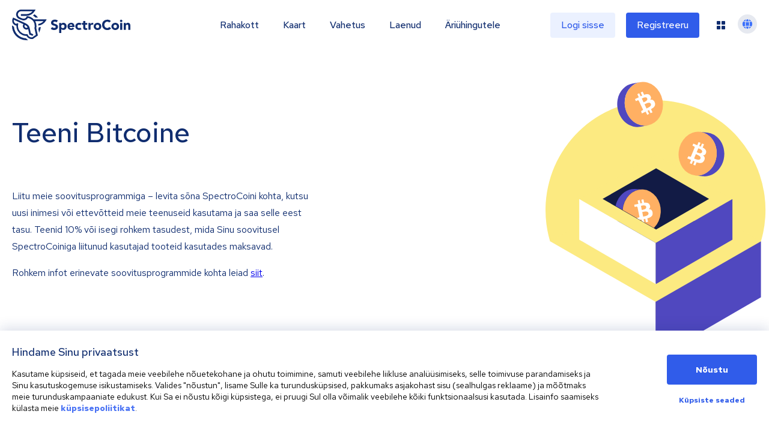

--- FILE ---
content_type: text/html; charset=utf-8
request_url: https://spectrocoin.com/et/teeni-bitcoine.html
body_size: 19580
content:
<!DOCTYPE html><html lang="et"><head><title>SpectroCoini soovitusprogrammramm | SpectroCoin</title><meta name="description" content="Liitu SpectroCoini soovitusprogrammiga ja teeni bitcoine, soovitades SpectroCoini teenuseid. Võimalikud on ka muud partnerlussuhted."/><meta name="keywords"/><meta charSet="UTF-8"/><meta name="robots" content="all"/><meta http-equiv="X-UA-Compatible" content="IE=edge"/><meta name="viewport" content="width=device-width, initial-scale=1"/><meta name="copyright" content="Spectro Finance Ltd"/><meta property="og:title" content="SpectroCoini soovitusprogrammramm"/><meta name="twitter:title" content="SpectroCoini soovitusprogrammramm"/><meta property="og:description" content="Liitu SpectroCoini soovitusprogrammiga ja teeni bitcoine, soovitades SpectroCoini teenuseid. Võimalikud on ka muud partnerlussuhted."/><meta name="twitter:description" content="Liitu SpectroCoini soovitusprogrammiga ja teeni bitcoine, soovitades SpectroCoini teenuseid. Võimalikud on ka muud partnerlussuhted."/><meta property="og:site_name" content="SpectroCoin"/><meta property="og:type" content="website"/><meta property="og:url" content="https://spectrocoin.com/et/ReferralPage/ReferralPage" id="og-url"/><meta property="og:image" content="https://spectrocoin.com/og/sc-og-fb.png"/><meta property="og:image:alt" content="SpectroCoin logo"/><meta property="og:image:type" content="image/png"/><meta property="og:image:width" content="1200"/><meta property="og:image:height" content="630"/><meta property="twitter:card" content="summary_large_image"/><meta property="twitter:site" content="@SpectroCoin"/><meta property="twitter:app:id:iphone" content="923696089"/><meta property="twitter:app:id:ipad" content="923696089"/><meta property="twitter:app:id:googleplay" content="lt.spectrofinance.spectrocoin.android.wallet"/><meta name="twitter:image" content="https://spectrocoin.com/og/sc-og-tw.png"/><meta property="twitter:image:alt" content="SpectroCoin logo"/><meta name="twitter:image:width" content="1500"/><meta name="twitter:image:height" content="1500"/><link rel="alternate" hrefLang="en" href="https://spectrocoin.com/earn-bitcoins.html"/><link rel="alternate" hrefLang="ar" href="https://spectrocoin.com/ar/%D8%A7%D9%83%D8%B3%D8%A8-%D8%A8%D9%8A%D8%AA%D9%83%D9%88%D9%8A%D9%86.html"/><link rel="alternate" hrefLang="es-ES" href="https://spectrocoin.com/es-ES/gane-bitcoins.html"/><link rel="alternate" hrefLang="fr" href="https://spectrocoin.com/fr/gagner-bitcoins.html"/><link rel="alternate" hrefLang="it" href="https://spectrocoin.com/it/guadagna-bitcoin.html"/><link rel="alternate" hrefLang="lt" href="https://spectrocoin.com/lt/uzsidirbkite-bitkoin.html"/><link rel="alternate" hrefLang="ru" href="https://spectrocoin.com/ru/%D0%B7%D0%B0%D1%80%D0%B0%D0%B1%D0%B0%D1%82%D1%8B%D0%B2%D0%B0%D0%B9%D1%82%D0%B5-%D0%B1%D0%B8%D1%82%D0%BA%D0%BE%D0%B8%D0%BD.html"/><link rel="alternate" hrefLang="et" href="https://spectrocoin.com/et/teeni-bitcoine.html"/><link rel="alternate" hrefLang="lv" href="https://spectrocoin.com/lv/nopelnit-bitcoin.html"/><link rel="alternate" hrefLang="ja" href="https://spectrocoin.com/ja/%E3%83%93%E3%83%83%E3%83%88%E3%82%B3%E3%82%A4%E3%83%B3%E3%82%92%E3%82%82%E3%82%89%E3%81%86.html"/><link rel="alternate" hrefLang="nl" href="https://spectrocoin.com/nl/verdien-bitcoins.html"/><link rel="alternate" hrefLang="ko" href="https://spectrocoin.com/ko/%EB%B9%84%ED%8A%B8%EC%BD%94%EC%9D%B8%EC%96%BB%EA%B8%B0.html"/><link rel="alternate" hrefLang="pl" href="https://spectrocoin.com/pl/zarabiaj-bitcoiny.html"/><link rel="alternate" hrefLang="pt-BR" href="https://spectrocoin.com/pt-BR/ganhe-bitcoins.html"/><link rel="alternate" hrefLang="pt-PT" href="https://spectrocoin.com/pt-PT/ganhe-bitcoins.html"/><link rel="alternate" hrefLang="zh-CN" href="https://spectrocoin.com/zh-CN/%E8%B5%9A%E6%AF%94%E7%89%B9%E5%B8%81.html"/><link rel="alternate" hrefLang="zh-TW" href="https://spectrocoin.com/zh-TW/%E8%B3%BA%E6%AF%94%E7%89%B9%E5%B9%A3.html"/><link rel="canonical" href="https://spectrocoin.com/et/teeni-bitcoine.html"/><meta name="next-head-count" content="47"/><link rel="apple-touch-icon" sizes="180x180" href="/favicon-32x32.png"/><link rel="icon" type="image/png" href="/favicon-32x32.png"/><link rel="mask-icon" href="{{ base_path }}/public/favicon-32x32.png" color="#FFF"/><link rel="preconnect" href="https://fonts.gstatic.com" crossorigin="anonymous"/><link rel="preconnect" href="https://fonts.googleapis.com" crossorigin="anonymous"/><link rel="stylesheet" data-href="https://fonts.googleapis.com/css?family=Red+Hat+Text:400,500,700&amp;display=swap&amp;subset=latin-ext"/><link rel="preconnect" href="https://fonts.gstatic.com" crossorigin /><link rel="preload" href="/_next/static/css/a8388d60e7612c08.css" as="style"/><link rel="stylesheet" href="/_next/static/css/a8388d60e7612c08.css" data-n-g=""/><link rel="preload" href="/_next/static/css/90aedae848de9d4c.css" as="style"/><link rel="stylesheet" href="/_next/static/css/90aedae848de9d4c.css" data-n-p=""/><link rel="preload" href="/_next/static/css/2884ba216684e421.css" as="style"/><link rel="stylesheet" href="/_next/static/css/2884ba216684e421.css" data-n-p=""/><link rel="preload" href="/_next/static/css/928bd083491a8631.css" as="style"/><link rel="stylesheet" href="/_next/static/css/928bd083491a8631.css"/><link rel="preload" href="/_next/static/css/776a4483b7328503.css" as="style"/><link rel="stylesheet" href="/_next/static/css/776a4483b7328503.css"/><noscript data-n-css=""></noscript><script defer="" nomodule="" src="/_next/static/chunks/polyfills-42372ed130431b0a.js" type="7d14b1c04c8d34f5e40cd3c8-text/javascript"></script><script src="/gen-cfg.js?v=RLShtJEWuRjjOYvQkcELG" defer="" data-nscript="beforeInteractive" type="7d14b1c04c8d34f5e40cd3c8-text/javascript"></script><script defer="" src="/_next/static/chunks/5d163b30.b97e626bbb54ee08.js" type="7d14b1c04c8d34f5e40cd3c8-text/javascript"></script><script defer="" src="/_next/static/chunks/ef77b69c.8b66a61b9b726972.js" type="7d14b1c04c8d34f5e40cd3c8-text/javascript"></script><script defer="" src="/_next/static/chunks/1495.82fddebb165c1a09.js" type="7d14b1c04c8d34f5e40cd3c8-text/javascript"></script><script defer="" src="/_next/static/chunks/18798.faa9e0e4fce2c561.js" type="7d14b1c04c8d34f5e40cd3c8-text/javascript"></script><script defer="" src="/_next/static/chunks/98174.af9cb175d6f386e4.js" type="7d14b1c04c8d34f5e40cd3c8-text/javascript"></script><script defer="" src="/_next/static/chunks/70889.14f5df9b15bb864f.js" type="7d14b1c04c8d34f5e40cd3c8-text/javascript"></script><script src="/_next/static/chunks/webpack-ef1a6d5b0d9dc333.js" defer="" type="7d14b1c04c8d34f5e40cd3c8-text/javascript"></script><script src="/_next/static/chunks/framework-ea624fa794affdb6.js" defer="" type="7d14b1c04c8d34f5e40cd3c8-text/javascript"></script><script src="/_next/static/chunks/main-a2009a034e1b1d30.js" defer="" type="7d14b1c04c8d34f5e40cd3c8-text/javascript"></script><script src="/_next/static/chunks/pages/_app-11d1587d691db27b.js" defer="" type="7d14b1c04c8d34f5e40cd3c8-text/javascript"></script><script src="/_next/static/chunks/99603-fca71e50f3c4ae06.js" defer="" type="7d14b1c04c8d34f5e40cd3c8-text/javascript"></script><script src="/_next/static/chunks/10982-2e8c5707ffdf273b.js" defer="" type="7d14b1c04c8d34f5e40cd3c8-text/javascript"></script><script src="/_next/static/chunks/80959-5bcdee57f3f22200.js" defer="" type="7d14b1c04c8d34f5e40cd3c8-text/javascript"></script><script src="/_next/static/chunks/85554-48737740a490b0ba.js" defer="" type="7d14b1c04c8d34f5e40cd3c8-text/javascript"></script><script src="/_next/static/chunks/pages/ReferralPage/ReferralPage-d0a6a3e5e4ec2ea5.js" defer="" type="7d14b1c04c8d34f5e40cd3c8-text/javascript"></script><script src="/_next/static/RLShtJEWuRjjOYvQkcELG/_buildManifest.js" defer="" type="7d14b1c04c8d34f5e40cd3c8-text/javascript"></script><script src="/_next/static/RLShtJEWuRjjOYvQkcELG/_ssgManifest.js" defer="" type="7d14b1c04c8d34f5e40cd3c8-text/javascript"></script><style data-href="https://fonts.googleapis.com/css?family=Red+Hat+Text:400,500,700&display=swap&subset=latin-ext">@font-face{font-family:'Red Hat Text';font-style:normal;font-weight:400;font-display:swap;src:url(https://fonts.gstatic.com/l/font?kit=RrQCbohi_ic6B3yVSzGBrMx6ZI_cy1A6Ok2ML7hwZr_Qdg&skey=a69e06a86684dac1&v=v19) format('woff')}@font-face{font-family:'Red Hat Text';font-style:normal;font-weight:500;font-display:swap;src:url(https://fonts.gstatic.com/l/font?kit=RrQCbohi_ic6B3yVSzGBrMx6ZI_cy1A6Ok2ML4pwZr_Qdg&skey=a69e06a86684dac1&v=v19) format('woff')}@font-face{font-family:'Red Hat Text';font-style:normal;font-weight:700;font-display:swap;src:url(https://fonts.gstatic.com/l/font?kit=RrQCbohi_ic6B3yVSzGBrMx6ZI_cy1A6Ok2ML193Zr_Qdg&skey=a69e06a86684dac1&v=v19) format('woff')}@font-face{font-family:'Red Hat Text';font-style:normal;font-weight:400;font-display:swap;src:url(https://fonts.gstatic.com/s/redhattext/v19/RrQXbohi_ic6B3yVSzGBrMxQZqctMc-JPWCN.woff2) format('woff2');unicode-range:U+0100-02BA,U+02BD-02C5,U+02C7-02CC,U+02CE-02D7,U+02DD-02FF,U+0304,U+0308,U+0329,U+1D00-1DBF,U+1E00-1E9F,U+1EF2-1EFF,U+2020,U+20A0-20AB,U+20AD-20C0,U+2113,U+2C60-2C7F,U+A720-A7FF}@font-face{font-family:'Red Hat Text';font-style:normal;font-weight:400;font-display:swap;src:url(https://fonts.gstatic.com/s/redhattext/v19/RrQXbohi_ic6B3yVSzGBrMxQaKctMc-JPQ.woff2) format('woff2');unicode-range:U+0000-00FF,U+0131,U+0152-0153,U+02BB-02BC,U+02C6,U+02DA,U+02DC,U+0304,U+0308,U+0329,U+2000-206F,U+20AC,U+2122,U+2191,U+2193,U+2212,U+2215,U+FEFF,U+FFFD}@font-face{font-family:'Red Hat Text';font-style:normal;font-weight:500;font-display:swap;src:url(https://fonts.gstatic.com/s/redhattext/v19/RrQXbohi_ic6B3yVSzGBrMxQZqctMc-JPWCN.woff2) format('woff2');unicode-range:U+0100-02BA,U+02BD-02C5,U+02C7-02CC,U+02CE-02D7,U+02DD-02FF,U+0304,U+0308,U+0329,U+1D00-1DBF,U+1E00-1E9F,U+1EF2-1EFF,U+2020,U+20A0-20AB,U+20AD-20C0,U+2113,U+2C60-2C7F,U+A720-A7FF}@font-face{font-family:'Red Hat Text';font-style:normal;font-weight:500;font-display:swap;src:url(https://fonts.gstatic.com/s/redhattext/v19/RrQXbohi_ic6B3yVSzGBrMxQaKctMc-JPQ.woff2) format('woff2');unicode-range:U+0000-00FF,U+0131,U+0152-0153,U+02BB-02BC,U+02C6,U+02DA,U+02DC,U+0304,U+0308,U+0329,U+2000-206F,U+20AC,U+2122,U+2191,U+2193,U+2212,U+2215,U+FEFF,U+FFFD}@font-face{font-family:'Red Hat Text';font-style:normal;font-weight:700;font-display:swap;src:url(https://fonts.gstatic.com/s/redhattext/v19/RrQXbohi_ic6B3yVSzGBrMxQZqctMc-JPWCN.woff2) format('woff2');unicode-range:U+0100-02BA,U+02BD-02C5,U+02C7-02CC,U+02CE-02D7,U+02DD-02FF,U+0304,U+0308,U+0329,U+1D00-1DBF,U+1E00-1E9F,U+1EF2-1EFF,U+2020,U+20A0-20AB,U+20AD-20C0,U+2113,U+2C60-2C7F,U+A720-A7FF}@font-face{font-family:'Red Hat Text';font-style:normal;font-weight:700;font-display:swap;src:url(https://fonts.gstatic.com/s/redhattext/v19/RrQXbohi_ic6B3yVSzGBrMxQaKctMc-JPQ.woff2) format('woff2');unicode-range:U+0000-00FF,U+0131,U+0152-0153,U+02BB-02BC,U+02C6,U+02DA,U+02DC,U+0304,U+0308,U+0329,U+2000-206F,U+20AC,U+2122,U+2191,U+2193,U+2212,U+2215,U+FEFF,U+FFFD}</style></head><body><div id="__next"><div dir="ltr" style="overflow-x:initial"><header class="Header_fakeHeader__BCnFh"></header><main><div><section data-cy="hero" class="HeroSection_secondary__v2R22 HeroSection_hero___n6pR HeroSection_referral__ZuTvu"><div class="HeroSection_contentWrapper__LHzI1"><div class="HeroSection_content__s9AUi"><h1 data-cy="heading" class="HeroSection_heading__HLawW">Teeni Bitcoine</h1><div data-cy="paragraph" class="HeroSection_paragraph__1yFAE"><div><p>
Liitu meie soovitusprogrammiga – levita sõna SpectroCoini kohta, kutsu uusi inimesi või ettevõtteid meie teenuseid kasutama ja saa selle eest tasu. Teenid 10% või isegi rohkem tasudest, mida Sinu soovitusel SpectroCoiniga liitunud kasutajad tooteid kasutades maksavad.
</p>
<p>
Rohkem infot erinevate soovitusprogrammide kohta leiad <a href="/et/kkk/muud-kusimused/mis-on-soovitusprogramm.html">siit</a>.
</p></div></div></div></div><div class="HeroSection_mobileBackground__Nkhyp HeroSection_referral__ZuTvu"></div></section><section data-cy="how-it-works" class="HowItWorks_container__qfcwI"><h1 class="HowItWorks_heading__GyKOF">Kuidas see töötab?</h1><div class="HowItWorks_steps__bjAF3"><div data-cy="step" class="HowItWorks_step__2N_jT"><img alt="Plussmärgiga inimene" loading="lazy" width="58" height="58" decoding="async" data-nimg="1" class="HowItWorks_icon__WwE0i" style="color:transparent" src="/_next/static/media/how_it_works_step_1.1bdfe55d.svg"/><div class="HowItWorks_text__5kV4r">Too oma sõber või ettevõte SpectroCoini.</div></div><div data-cy="step" class="HowItWorks_step__2N_jT"><img alt="Pool hammasratast" loading="lazy" width="58" height="58" decoding="async" data-nimg="1" class="HowItWorks_icon__WwE0i" style="color:transparent" src="/_next/static/media/how_it_works_step_2.a4904c45.svg"/><div class="HowItWorks_text__5kV4r">Oota, kuni nad vahetavad või töötlevad oma digitaalset vara.</div></div><div data-cy="step" class="HowItWorks_step__2N_jT"><img alt="Allapoole suunatud noolega mündid" loading="lazy" width="58" height="58" decoding="async" data-nimg="1" class="HowItWorks_icon__WwE0i" style="color:transparent" src="/_next/static/media/how_it_works_step_3.66a465b3.svg"/><div class="HowItWorks_text__5kV4r">Saa endale 10–20% tasudest, mida nad platvormil maksavad.</div></div><div data-cy="step" class="HowItWorks_step__2N_jT"><img alt="Rahakott" loading="lazy" width="58" height="58" decoding="async" data-nimg="1" class="HowItWorks_icon__WwE0i" style="color:transparent" src="/_next/static/media/how_it_works_step_4.da52376a.svg"/><div class="HowItWorks_text__5kV4r">Tasu laekub otse Sinu SpectroCoini rahakotti.</div></div></div></section><section data-cy="colored-section" class="ColoredSection_container__q_kr1"><div class="ColoredSection_headingWrapper__eypCe"><h1 class="ColoredSection_heading__vj8hz">Meie soovitusprogramm</h1></div><div class="ColoredSection_features__ZQ6Fo"><div data-cy="feature" class="ColoredSection_feature__xtd8j"><img alt="Minimaalse väljamakse limiidi puudumise ikoon" loading="lazy" width="58" height="58" decoding="async" data-nimg="1" class="ColoredSection_featureIcon__BmbWg" style="color:transparent" src="/_next/static/media/affiliate_program_1.b25703cb.svg"/><div class="ColoredSection_featureText__nmVqo"><b class="ColoredSection_featureSpan__u0fEd">Minimaalse väljamakse limiit puudub</b> - ja väljamakseid tehakse iga päev.</div></div><div data-cy="feature" class="ColoredSection_feature__xtd8j"><img alt="Kohandatavate lingide ja jälgimise ikoon" loading="lazy" width="58" height="58" decoding="async" data-nimg="1" class="ColoredSection_featureIcon__BmbWg" style="color:transparent" src="/_next/static/media/affiliate_program_2.520e8d6c.svg"/><div class="ColoredSection_featureText__nmVqo"><b class="ColoredSection_featureSpan__u0fEd">Kohandatavad lingid ja jälgimine</b> - kohanda linke, et jälgida, milline soovituskampaania toob Sulle kõige rohkem raha.</div></div><div data-cy="feature" class="ColoredSection_feature__xtd8j"><img alt="Kasutusvalmis meediakomplekti ikoon" loading="lazy" width="58" height="58" decoding="async" data-nimg="1" class="ColoredSection_featureIcon__BmbWg" style="color:transparent" src="/_next/static/media/affiliate_program_3.324ecbd5.svg"/><div class="ColoredSection_featureText__nmVqo"><b class="ReferralPage_boldText___9_Wj">Kasutusvalmis meediakomplekt</b> – bännerid ja muud turundusmaterjalid leiad <a data-cy="r-link" class="ReferralPage_link__GWR5F Button_button__8B4nB Button_borderless__NmrAI" href="/et/media-kit.html">siit</a>.</div></div><a href="/et/login" class="ColoredSection_button__8bGIa Button_button__8B4nB Button_primary__KcWsb" data-cy="btn">Alusta</a></div></section><div data-cy="m-banner" class="GetMobileWalletBanner_banner__z_3AU"><div class="GetMobileWalletBanner_container__g_aaW"><div class="GetMobileWalletBanner_imageContainer__ZbNFY"><img alt="Mobiilne rahakott" loading="lazy" width="371" height="273" decoding="async" data-nimg="1" style="color:transparent" src="/_next/static/media/mobile_wallet.89c68428.svg"/></div><div class="GetMobileWalletBanner_content__4Z90O"><h2 class="GetMobileWalletBanner_title__AYxM9">Tee omale mobiilne rahakott</h2><div class="GetMobileWalletBanner_buttonGroup__nM_2_"><div class="GetMobileWalletBanner_links__Xmylg"><a title="Valjuta sellel pildil, et laadida App Store&#x27;ist alla SpectroCoini rakendus." data-cy="m-apple" class="GetMobileWalletBanner_link__GZiJ5" href="https://itunes.apple.com/lt/app/spectrocoin-wallet/id923696089" rel="noopener noreferrer" target="_blank"><img alt="Valjuta sellel pildil, et laadida App Store&#x27;ist alla SpectroCoini rakendus." loading="lazy" width="183" height="61" decoding="async" data-nimg="1" class="GetMobileWalletBanner_downloadButton__YxVwi" style="color:transparent" src="/_next/static/media/app_store.a40bb447.svg"/></a><a title="Vajuta pildile, et siseneda Google Play poodi ja laadida alla SpectroCoini rakendus Androidile." data-cy="m-android" class="GetMobileWalletBanner_link__GZiJ5" href="https://play.google.com/store/apps/details?id=lt.spectrofinance.spectrocoin.android.wallet" rel="noopener noreferrer" target="_blank"><img alt="Vajuta pildile, et siseneda Google Play poodi ja laadida alla SpectroCoini rakendus Androidile." loading="lazy" width="191" height="61" decoding="async" data-nimg="1" class="GetMobileWalletBanner_downloadButton__YxVwi" style="color:transparent" src="/_next/static/media/play_store.6f325896.svg"/></a></div><div class="GetMobileWalletBanner_separator__JIHI_">või</div><a href="/et/signup" class="GetMobileWalletBanner_button__NgHLv Button_button__8B4nB Button_primary__KcWsb" data-cy="m-signup">Registreeru kohe</a></div></div></div></div></div></main><footer class="Footer-module_container__1wqNg Footer_footer__OGBct" dir="ltr"><div class="Footer-module_footer__smP7p"><div data-cy="f-menu" class="Footer-module_content__nfdVt"><div><h4 class="FooterList-module_heading__ZItci">Teenused</h4><ul class="FooterList-module_list__kxe9i"><li class="FooterListItem-module_listItem__HnCRX"><a class="FooterListItem-module_link__nW3ZQ" href="/et/osta-kruptot.html">Vahetus</a></li><li class="FooterListItem-module_listItem__HnCRX"><a class="FooterListItem-module_link__nW3ZQ" href="/et/bitcoin-rahakott.html">Rahakott</a></li><li class="FooterListItem-module_listItem__HnCRX"><a class="FooterListItem-module_link__nW3ZQ" href="/et/bitcoini-deebetkaart.html">Kaart</a><span class="FooterListItem-module_tag__Ff2TE">Uus</span></li><li class="FooterListItem-module_listItem__HnCRX"><a class="FooterListItem-module_link__nW3ZQ" href="/et/bitcoin-maksete-aktsepteerimine.html">Äriühingutele</a></li><li class="FooterListItem-module_listItem__HnCRX"><a class="FooterListItem-module_link__nW3ZQ" href="/et/kruptolaenud.html">Laenud</a></li></ul></div><div><h4 class="FooterList-module_heading__ZItci">Meist</h4><ul class="FooterList-module_list__kxe9i"><li class="FooterListItem-module_listItem__HnCRX"><a class="FooterListItem-module_link__nW3ZQ" href="/et/meist.html">Meist</a></li><li class="FooterListItem-module_listItem__HnCRX"><a class="FooterListItem-module_link__nW3ZQ" href="https://careers.spectrocoin.com" target="_blank" rel="noreferrer noopener">Karjäärivõimalused</a></li><li class="FooterListItem-module_listItem__HnCRX"><a class="FooterListItem-module_link__nW3ZQ" href="/et/uudised.html">Uudised</a></li><li class="FooterListItem-module_listItem__HnCRX"><a class="FooterListItem-module_link__nW3ZQ" href="https://blog.spectrocoin.com/et" target="_blank" rel="noreferrer noopener">Blogi</a></li><li class="FooterListItem-module_listItem__HnCRX"><a class="FooterListItem-module_link__nW3ZQ" href="/et/kontakt.html">Kontakt</a></li></ul></div><div><h4 class="FooterList-module_heading__ZItci">Tugi</h4><ul class="FooterList-module_list__kxe9i"><li class="FooterListItem-module_listItem__HnCRX"><a class="FooterListItem-module_link__nW3ZQ" href="https://help.spectrocoin.com/" target="_blank" rel="noreferrer noopener">Help Centre</a></li><li class="FooterListItem-module_listItem__HnCRX"><a class="FooterListItem-module_link__nW3ZQ" href="/et/terms.html">Õigusalane teave</a></li><li class="FooterListItem-module_listItem__HnCRX"><a class="FooterListItem-module_link__nW3ZQ" href="https://docs.spectrocoin.com/" target="_blank" rel="noreferrer noopener">API dokumentatsioon</a></li></ul></div><div><h4 class="FooterList-module_heading__ZItci">Kogukond</h4><ul class="FooterList-module_list__kxe9i"><li class="FooterListItem-module_listItem__HnCRX"><a class="FooterListItem-module_link__nW3ZQ" href="/et/teeni-bitcoine.html">Soovitusprogramm</a></li><li class="FooterListItem-module_listItem__HnCRX"><a class="FooterListItem-module_link__nW3ZQ" href="/et/ulemaailmne.html">Krüpto ülemaailmselt</a></li><li class="FooterListItem-module_listItem__HnCRX"><a class="FooterListItem-module_link__nW3ZQ" href="/et/tasud-ja-limiidid.html">Tasud ja limiidid</a></li><li class="FooterListItem-module_listItem__HnCRX"><a class="FooterListItem-module_link__nW3ZQ" href="/et/bitcoini-hinnakursid.html">Vahetuskursid</a></li><li class="FooterListItem-module_listItem__HnCRX"><a class="FooterListItem-module_link__nW3ZQ" href="/et/programmivea-preemiaprogramm.html">Leia programmiviga</a></li></ul></div></div><a href="/"><img class="Footer-module_desktopLogo__h-NGD" src="data:image/svg+xml,%3Csvg%20xmlns%3D%22http%3A%2F%2Fwww.w3.org%2F2000%2Fsvg%22%20xmlns%3Axlink%3D%22http%3A%2F%2Fwww.w3.org%2F1999%2Fxlink%22%20width%3D%22131.617%22%20height%3D%2234.066%22%20viewBox%3D%220%200%20131.617%2034.066%22%3E%3Cdefs%3E%3Cstyle%3E.a%7Bfill%3Anone%3B%7D.b%7Bfill%3A%23102d6f%3B%7D.c%7Bclip-path%3Aurl%28%23a%29%3B%7D.d%7Bclip-path%3Aurl%28%23b%29%3B%7D%3C%2Fstyle%3E%3CclipPath%20id%3D%22a%22%3E%3Cpath%20class%3D%22a%22%20d%3D%22M0%2C0H38.49V32.77H0Z%22%2F%3E%3C%2FclipPath%3E%3CclipPath%20id%3D%22b%22%3E%3Cpath%20class%3D%22a%22%20d%3D%22M0%2C34.066H131.617V0H0Z%22%2F%3E%3C%2FclipPath%3E%3C%2Fdefs%3E%3Cpath%20class%3D%22b%22%20d%3D%22M0%2C1.42A14.684%2C14.684%2C0%2C0%2C1%2C2.869%2C3.744H5.652A15.323%2C15.323%2C0%2C0%2C0%2C1.739%2C0%2C13.764%2C13.764%2C0%2C0%2C1%2C0%2C1.42%22%20transform%3D%22translate%2823.274%205.164%29%22%2F%3E%3Cpath%20class%3D%22b%22%20d%3D%22M15.492%2C14.546V14.5a14.494%2C14.494%2C0%2C0%2C1-5.218-1.247h-.044l-.044-.044A13.859%2C13.859%2C0%2C0%2C1%2C3.014%2C5.466a14.746%2C14.746%2C0%2C0%2C1-.826-3.829A6.99%2C6.99%2C0%2C0%2C1%2C.362.345%2C2.622%2C2.622%2C0%2C0%2C1%2C.014%2C0%2C15.841%2C15.841%2C0%2C0%2C0%2C.971%2C6.2%2C15.739%2C15.739%2C0%2C0%2C0%2C9.1%2C15.062l.13.044A15.789%2C15.789%2C0%2C0%2C0%2C18.1%2C16.439a7.839%2C7.839%2C0%2C0%2C1-2.434-1.721l-.174-.172%22%20transform%3D%22translate%280%2017.471%29%22%2F%3E%3Cpath%20class%3D%22b%22%20d%3D%22M0%2C2.668.826%2C6.412a4.294%2C4.294%2C0%2C0%2C0%2C.3-.645l.044-.129A16.154%2C16.154%2C0%2C0%2C0%2C2.652%2C0%2C13.637%2C13.637%2C0%2C0%2C1%2C.435.473%2C13.076%2C13.076%2C0%2C0%2C1%2C0%2C2.668%22%20transform%3D%22translate%2829.318%2019.279%29%22%2F%3E%3Cg%20transform%3D%22translate%280.088%29%22%3E%3Cpath%20class%3D%22a%22%20d%3D%22M0%2C0H38.49V32.77H0Z%22%2F%3E%3Cg%20class%3D%22c%22%3E%3Cpath%20class%3D%22b%22%20d%3D%22M21.949%2C32.771a7.44%2C7.44%2C0%2C0%2C1-.978-.065%2C5.806%2C5.806%2C0%2C0%2C1-1.87-.559%2C6.232%2C6.232%2C0%2C0%2C1-2-1.42%2C5.692%2C5.692%2C0%2C0%2C1-1.043-1.464%2C11.558%2C11.558%2C0%2C0%2C1-2.13-.172%2C12.177%2C12.177%2C0%2C0%2C1-2.7-.86A11.221%2C11.221%2C0%2C0%2C1%2C6.145%2C23.54a11.607%2C11.607%2C0%2C0%2C1-1.39-5.767%2C4.8%2C4.8%2C0%2C0%2C1-1.13-.258A5.323%2C5.323%2C0%2C0%2C1%2C1.711%2C16.31%2C5.471%2C5.471%2C0%2C0%2C1%2C.1%2C13.384a5.191%2C5.191%2C0%2C0%2C1%2C.435-3.313l.217-.388.435-.817.869.388L14.58%2C15.019a10.765%2C10.765%2C0%2C0%2C1%2C3.3%2C2.238%2C6.35%2C6.35%2C0%2C0%2C1%2C1.652%2C3.1l1.3%2C5.982a6.231%2C6.231%2C0%2C0%2C1%2C1.609.645A4.509%2C4.509%2C0%2C0%2C1%2C23.8%2C28.145l-1.522%2C1.161a1.975%2C1.975%2C0%2C0%2C0-.782-.645%2C5.258%2C5.258%2C0%2C0%2C0-1.653-.56l-.609-.129-.13-.6-1.217-5.636a6.762%2C6.762%2C0%2C0%2C1-.826.344%2C4.111%2C4.111%2C0%2C0%2C1-1.032.131%2C3.973%2C3.973%2C0%2C0%2C1-1.534-.3l-.217-.087a3.889%2C3.889%2C0%2C0%2C1-2.044-2.194%2C3.694%2C3.694%2C0%2C0%2C1%2C.088-2.884l.043-.128a1.719%2C1.719%2C0%2C0%2C1%2C.212-.379l.006-.008L2.1%2C11.4a3.141%2C3.141%2C0%2C0%2C0-.088%2C1.678%2C3.582%2C3.582%2C0%2C0%2C0%2C1.044%2C1.937%2C3.65%2C3.65%2C0%2C0%2C0%2C1.217.775%2C3.555%2C3.555%2C0%2C0%2C0%2C.652.171h.043c.022-.128.076-.322.129-.51s.11-.392.132-.523l1.043.474.652.3-.087.3a8.68%2C8.68%2C0%2C0%2C0-.217%2C3.184%2C9.868%2C9.868%2C0%2C0%2C0%2C1.087%2C3.485%2C9.22%2C9.22%2C0%2C0%2C0%2C4.216%2C3.916%2C8.75%2C8.75%2C0%2C0%2C0%2C2.217.689%2C10.806%2C10.806%2C0%2C0%2C0%2C1.741.145c.19%2C0%2C.379-.006.563-.016l.7-.043.261.647a4.054%2C4.054%2C0%2C0%2C0%2C.956%2C1.462A4.355%2C4.355%2C0%2C0%2C0%2C19.8%2C30.511a3.739%2C3.739%2C0%2C0%2C0%2C1.349.388%2C10.751%2C10.751%2C0%2C0%2C0%2C1.174.043l4.13-2.841-1.565-7.272-.044-.172a8.844%2C8.844%2C0%2C0%2C0%2C.3-2.282A9.069%2C9.069%2C0%2C0%2C0%2C19.8%2C9.984c-.246-.122-.457-.206-.661-.288L19.1%2C9.683a3.7%2C3.7%2C0%2C0%2C0-.739-.215%2C4.659%2C4.659%2C0%2C0%2C0-.739-.172h-.087a5.6%2C5.6%2C0%2C0%2C1-2.479%2C2.238%2C5.4%2C5.4%2C0%2C0%2C1-2.246.489%2C5.666%2C5.666%2C0%2C0%2C1-1.058-.1%2C15.93%2C15.93%2C0%2C0%2C1-2.783-.989A15.539%2C15.539%2C0%2C0%2C1%2C6.58%2C9.726%2C5.323%2C5.323%2C0%2C0%2C1%2C4.624%2C6.713a5.64%2C5.64%2C0%2C0%2C1%2C.347-3.572A5.757%2C5.757%2C0%2C0%2C1%2C6.841.947%2C5.512%2C5.512%2C0%2C0%2C1%2C9.58%2C0h.088L24.492.043h1.652l-.868%2C1.42a11.123%2C11.123%2C0%2C0%2C1-4.087%2C4.046%2C10.966%2C10.966%2C0%2C0%2C1-5.522%2C1.463H9.8l.044-1.937H15.71a9.165%2C9.165%2C0%2C0%2C0%2C4.564-1.2%2C10.193%2C10.193%2C0%2C0%2C0%2C2.392-1.936H9.711a3.35%2C3.35%2C0%2C0%2C0-1.7.6A3.568%2C3.568%2C0%2C0%2C0%2C6.8%2C3.916%2C3.656%2C3.656%2C0%2C0%2C0%2C6.536%2C6.24%2C3.732%2C3.732%2C0%2C0%2C0%2C7.8%2C8.219a21.364%2C21.364%2C0%2C0%2C0%2C1.957.947%2C13.956%2C13.956%2C0%2C0%2C0%2C2.391.86%2C3.921%2C3.921%2C0%2C0%2C0%2C.674.058%2C3.59%2C3.59%2C0%2C0%2C0%2C1.5-.316%2C3.321%2C3.321%2C0%2C0%2C0%2C1.566-1.421l.261-.517.3-.6.7.086.415.061c.146.022.3.045.454.067a5.173%2C5.173%2C0%2C0%2C1%2C.871.216c.157.044.3.089.447.133s.275.084.422.126c.116.049.226.092.332.134.171.067.333.13.494.21a11.359%2C11.359%2C0%2C0%2C1%2C3.652%2C2.669h14.26l-.869%2C1.42a11.248%2C11.248%2C0%2C0%2C1-3.565%2C3.7%2C10.508%2C10.508%2C0%2C0%2C1-4.826%2C1.721h-.086l-.087-1.85h.087A9.08%2C9.08%2C0%2C0%2C0%2C33.1%2C14.5a10.067%2C10.067%2C0%2C0%2C0%2C1.912-1.678H25.665c.021.041.053.093.084.144s.068.112.091.157A11.071%2C11.071%2C0%2C0%2C1%2C26.97%2C20.1l-.087.517%2C1.652%2C7.617.13.6-.522.344-4.825%2C3.357-.174.128-.218.043A7.44%2C7.44%2C0%2C0%2C1%2C21.949%2C32.771ZM14.276%2C17.042c-.025.037-.051.071-.075.1a.855.855%2C0%2C0%2C0-.143.241%2C1.933%2C1.933%2C0%2C0%2C0-.086%2C1.549A2.09%2C2.09%2C0%2C0%2C0%2C15.014%2C20.1a2.159%2C2.159%2C0%2C0%2C0%2C.886.2%2C1.778%2C1.778%2C0%2C0%2C0%2C.506-.073%2C2.226%2C2.226%2C0%2C0%2C0%2C.782-.387%2C3.139%2C3.139%2C0%2C0%2C0-.782-1.248A7.7%2C7.7%2C0%2C0%2C0%2C14.276%2C17.042Z%22%20transform%3D%22translate%28-0.001%200%29%22%2F%3E%3C%2Fg%3E%3C%2Fg%3E%3Cpath%20class%3D%22b%22%20d%3D%22M6.695%2C5.509a5.122%2C5.122%2C0%2C0%2C0-1.217-.516c-.435-.129-.826-.258-1.217-.388a2.778%2C2.778%2C0%2C0%2C1-.957-.43A.866.866%2C0%2C0%2C1%2C2.912%2C3.4a.922.922%2C0%2C0%2C1%2C.174-.516%2C1.022%2C1.022%2C0%2C0%2C1%2C.392-.344A1.337%2C1.337%2C0%2C0%2C1%2C4%2C2.324a2.717%2C2.717%2C0%2C0%2C1%2C.566-.043%2C2.647%2C2.647%2C0%2C0%2C1%2C.956.172%2C1.874%2C1.874%2C0%2C0%2C1%2C.826.559L7.956%2C1.162a3.818%2C3.818%2C0%2C0%2C0-1.565-.9A6.679%2C6.679%2C0%2C0%2C0%2C4.565%2C0%2C6.547%2C6.547%2C0%2C0%2C0%2C3%2C.215%2C4.42%2C4.42%2C0%2C0%2C0%2C1.652.9%2C3.375%2C3.375%2C0%2C0%2C0%2C.7%2C2.022a3.413%2C3.413%2C0%2C0%2C0-.347%2C1.55A2.534%2C2.534%2C0%2C0%2C0%2C.739%2C5.035a2.716%2C2.716%2C0%2C0%2C0%2C.956.9%2C4.675%2C4.675%2C0%2C0%2C0%2C1.261.56c.435.129.869.259%2C1.261.388a3.94%2C3.94%2C0%2C0%2C1%2C.956.473.867.867%2C0%2C0%2C1%2C.392.775.915.915%2C0%2C0%2C1-.13.516%2C1.029%2C1.029%2C0%2C0%2C1-.392.345%2C2.179%2C2.179%2C0%2C0%2C1-.565.214%2C2.967%2C2.967%2C0%2C0%2C1-.609.087%2C2.9%2C2.9%2C0%2C0%2C1-1.174-.259%2C2.392%2C2.392%2C0%2C0%2C1-.956-.774L0%2C10.156a5%2C5%2C0%2C0%2C0%2C1.739%2C1.076%2C5.9%2C5.9%2C0%2C0%2C0%2C2%2C.345%2C6.926%2C6.926%2C0%2C0%2C0%2C1.652-.215%2C4.95%2C4.95%2C0%2C0%2C0%2C1.348-.688A2.664%2C2.664%2C0%2C0%2C0%2C7.7%2C9.553a3.579%2C3.579%2C0%2C0%2C0%2C.348-1.591A2.61%2C2.61%2C0%2C0%2C0%2C6.695%2C5.509%22%20transform%3D%22translate%2843.056%2011.145%29%22%2F%3E%3Cpath%20class%3D%22b%22%20d%3D%22M2.348%2C11.317H0V.258H2.262v.989H2.3a2.636%2C2.636%2C0%2C0%2C1%2C.171-.214C2.532.966%2C2.591.9%2C2.651.817a2.6%2C2.6%2C0%2C0%2C1%2C.34-.259c.062-.042.125-.086.183-.128a4.543%2C4.543%2C0%2C0%2C1%2C.645-.3l.007%2C0A2.329%2C2.329%2C0%2C0%2C1%2C4.608%2C0%2C3.372%2C3.372%2C0%2C0%2C1%2C6.131.3%2C2.845%2C2.845%2C0%2C0%2C1%2C7.3%2C1.119a4.066%2C4.066%2C0%2C0%2C1%2C.782%2C1.248%2C4.472%2C4.472%2C0%2C0%2C1%2C.261%2C1.55%2C4.4%2C4.4%2C0%2C0%2C1-.261%2C1.505%2C4.64%2C4.64%2C0%2C0%2C1-.7%2C1.291%2C3.149%2C3.149%2C0%2C0%2C1-1.087.9%2C3.246%2C3.246%2C0%2C0%2C1-1.479.344%2C4.877%2C4.877%2C0%2C0%2C1-1.391-.215%2C1.87%2C1.87%2C0%2C0%2C1-1.043-.774H2.348v4.345ZM4.087%2C2.151A1.855%2C1.855%2C0%2C0%2C0%2C2.7%2C2.667a2.045%2C2.045%2C0%2C0%2C0-.477%2C1.378A2.041%2C2.041%2C0%2C0%2C0%2C2.7%2C5.422a1.853%2C1.853%2C0%2C0%2C0%2C1.392.517%2C1.852%2C1.852%2C0%2C0%2C0%2C1.391-.517%2C1.837%2C1.837%2C0%2C0%2C0%2C.478-1.377%2C2.042%2C2.042%2C0%2C0%2C0-.478-1.378A1.854%2C1.854%2C0%2C0%2C0%2C4.087%2C2.151Z%22%20transform%3D%22translate%2852.404%2014.675%29%22%2F%3E%3Cpath%20class%3D%22b%22%20d%3D%22M4.261%2C8a4.324%2C4.324%2C0%2C0%2C1-1.652-.3%2C3.833%2C3.833%2C0%2C0%2C1-1.347-.817A3.692%2C3.692%2C0%2C0%2C1%2C.348%2C5.637a4.013%2C4.013%2C0%2C0%2C1%2C0-3.27%2C3.682%2C3.682%2C0%2C0%2C1%2C.914-1.248A4.625%2C4.625%2C0%2C0%2C1%2C2.608.3%2C5.264%2C5.264%2C0%2C0%2C1%2C4.261%2C0%2C3.215%2C3.215%2C0%2C0%2C1%2C5.739.3a3%2C3%2C0%2C0%2C1%2C1.131.817%2C3.147%2C3.147%2C0%2C0%2C1%2C.7%2C1.248A4.737%2C4.737%2C0%2C0%2C1%2C7.826%2C4v.733H2.348A1.9%2C1.9%2C0%2C0%2C0%2C2.957%2C5.81%2C1.762%2C1.762%2C0%2C0%2C0%2C4.13%2C6.2a1.927%2C1.927%2C0%2C0%2C0%2C1-.258%2C2.443%2C2.443%2C0%2C0%2C0%2C.7-.647L7.478%2C6.5A4.015%2C4.015%2C0%2C0%2C1%2C6.043%2C7.617%2C4.256%2C4.256%2C0%2C0%2C1%2C4.261%2C8Zm-.217-6.24a1.853%2C1.853%2C0%2C0%2C0-.7.128%2C2.054%2C2.054%2C0%2C0%2C0-.522.3%2C3.056%2C3.056%2C0%2C0%2C0-.348.431%2C1.138%2C1.138%2C0%2C0%2C0-.131.516H5.471a1.345%2C1.345%2C0%2C0%2C0-.384-.946A1.292%2C1.292%2C0%2C0%2C0%2C4.044%2C1.764Z%22%20transform%3D%22translate%2861.62%2014.675%29%22%2F%3E%3Cpath%20class%3D%22b%22%20d%3D%22M4.261%2C2.151a1.292%2C1.292%2C0%2C0%2C1%2C.7.172%2C1.549%2C1.549%2C0%2C0%2C1%2C.478.43L7%2C.99A3.392%2C3.392%2C0%2C0%2C0%2C5.7.214%2C6.142%2C6.142%2C0%2C0%2C0%2C4.261%2C0%2C5.336%2C5.336%2C0%2C0%2C0%2C2.608.3a4.705%2C4.705%2C0%2C0%2C0-1.348.817A3.737%2C3.737%2C0%2C0%2C0%2C.347%2C2.367a4.024%2C4.024%2C0%2C0%2C0%2C0%2C3.27A3.734%2C3.734%2C0%2C0%2C0%2C1.26%2C6.885%2C3.912%2C3.912%2C0%2C0%2C0%2C2.608%2C7.7%2C4.326%2C4.326%2C0%2C0%2C0%2C4.261%2C8%2C5.539%2C5.539%2C0%2C0%2C0%2C5.7%2C7.789%2C2.526%2C2.526%2C0%2C0%2C0%2C7%2C7.014L5.434%2C5.379a4.7%2C4.7%2C0%2C0%2C1-.478.388%2C1.292%2C1.292%2C0%2C0%2C1-.7.172%2C1.844%2C1.844%2C0%2C0%2C1-1.391-.516A2.04%2C2.04%2C0%2C0%2C1%2C2.39%2C4.045a1.844%2C1.844%2C0%2C0%2C1%2C.479-1.377%2C1.844%2C1.844%2C0%2C0%2C1%2C1.391-.517%22%20transform%3D%22translate%2870.359%2014.632%29%22%2F%3E%3Cpath%20class%3D%22b%22%20d%3D%22M3.869%2C0H1.521V2.238H0v1.85H1.521V7.66a2.637%2C2.637%2C0%2C0%2C0%2C.218%2C1.076%2C2.347%2C2.347%2C0%2C0%2C0%2C.609.689%2C2.675%2C2.675%2C0%2C0%2C0%2C.869.387A4.193%2C4.193%2C0%2C0%2C0%2C4.3%2C9.941%2C5.5%2C5.5%2C0%2C0%2C0%2C5.129%2C9.9a2.573%2C2.573%2C0%2C0%2C0%2C.826-.172V7.788a1.207%2C1.207%2C0%2C0%2C1-.478.172A1.978%2C1.978%2C0%2C0%2C1%2C5%2C8a1.224%2C1.224%2C0%2C0%2C1-.608-.085.8.8%2C0%2C0%2C1-.348-.3%2C1.25%2C1.25%2C0%2C0%2C1-.13-.431%2C2.234%2C2.234%2C0%2C0%2C1-.044-.559V4.088H5.956V2.238H3.869Z%22%20transform%3D%22translate%2877.707%2012.695%29%22%2F%3E%3Cpath%20class%3D%22b%22%20d%3D%22M4.565%2C0a2.432%2C2.432%2C0%2C0%2C0-1.3.345%2C2.708%2C2.708%2C0%2C0%2C0-.913%2C1.033H2.3V.172H0V7.7H2.348V4.562a7.671%2C7.671%2C0%2C0%2C1%2C.043-1.033%2C2.014%2C2.014%2C0%2C0%2C1%2C.261-.817%2C1.438%2C1.438%2C0%2C0%2C1%2C.609-.516%2C2.614%2C2.614%2C0%2C0%2C1%2C1.086-.172%2C2.108%2C2.108%2C0%2C0%2C1%2C.522.044c.13.043.3.086.478.129V.043C5.218.043%2C5.087%2C0%2C4.957%2C0Z%22%20transform%3D%22translate%2884.966%2014.76%29%22%2F%3E%3Cpath%20class%3D%22b%22%20d%3D%22M4.261%2C8a4.312%2C4.312%2C0%2C0%2C1-1.652-.3%2C3.841%2C3.841%2C0%2C0%2C1-1.347-.818A3.682%2C3.682%2C0%2C0%2C1%2C.348%2C5.636%2C3.456%2C3.456%2C0%2C0%2C1%2C0%2C4%2C3.943%2C3.943%2C0%2C0%2C1%2C.348%2C2.366a3.687%2C3.687%2C0%2C0%2C1%2C.914-1.248A4.61%2C4.61%2C0%2C0%2C1%2C2.608.3%2C5.261%2C5.261%2C0%2C0%2C1%2C4.261%2C0%2C4.3%2C4.3%2C0%2C0%2C1%2C5.913.3a3.841%2C3.841%2C0%2C0%2C1%2C1.348.817%2C3.674%2C3.674%2C0%2C0%2C1%2C.912%2C1.248%2C4.013%2C4.013%2C0%2C0%2C1%2C0%2C3.27%2C3.668%2C3.668%2C0%2C0%2C1-.912%2C1.248A4.646%2C4.646%2C0%2C0%2C1%2C5.913%2C7.7%2C5.278%2C5.278%2C0%2C0%2C1%2C4.261%2C8Zm-.043-5.9a1.849%2C1.849%2C0%2C0%2C0-1.391.517A2.036%2C2.036%2C0%2C0%2C0%2C2.348%2C4a2.038%2C2.038%2C0%2C0%2C0%2C.479%2C1.377%2C1.852%2C1.852%2C0%2C0%2C0%2C1.391.516A1.852%2C1.852%2C0%2C0%2C0%2C5.61%2C5.379%2C1.842%2C1.842%2C0%2C0%2C0%2C6.087%2C4%2C2.039%2C2.039%2C0%2C0%2C0%2C5.61%2C2.625%2C1.85%2C1.85%2C0%2C0%2C0%2C4.218%2C2.108Z%22%20transform%3D%22translate%2890.836%2014.718%29%22%2F%3E%3Cpath%20class%3D%22b%22%20d%3D%22M7%2C8.951a2.7%2C2.7%2C0%2C0%2C1-1.349.3%2C2.937%2C2.937%2C0%2C0%2C1-1.217-.257%2C3.309%2C3.309%2C0%2C0%2C1-1-.732%2C4%2C4%2C0%2C0%2C1-.652-1.119%2C3.756%2C3.756%2C0%2C0%2C1-.261-1.42A3.756%2C3.756%2C0%2C0%2C1%2C2.783%2C4.3a3.268%2C3.268%2C0%2C0%2C1%2C.7-1.118%2C2.852%2C2.852%2C0%2C0%2C1%2C1-.732A3%2C3%2C0%2C0%2C1%2C5.739%2C2.2a2.674%2C2.674%2C0%2C0%2C1%2C1.217.214%2C2.663%2C2.663%2C0%2C0%2C1%2C.869.689L9.782%2C1.636A4.607%2C4.607%2C0%2C0%2C0%2C8.956.861%2C4.142%2C4.142%2C0%2C0%2C0%2C8%2C.345%2C3.766%2C3.766%2C0%2C0%2C0%2C7%2C.087%2C8.625%2C8.625%2C0%2C0%2C0%2C6%2C0a7.132%2C7.132%2C0%2C0%2C0-2.39.388A5.061%2C5.061%2C0%2C0%2C0%2C1.7%2C1.55%2C4.541%2C4.541%2C0%2C0%2C0%2C.435%2C3.358%2C6.253%2C6.253%2C0%2C0%2C0%2C0%2C5.768a6.116%2C6.116%2C0%2C0%2C0%2C.435%2C2.41A5.915%2C5.915%2C0%2C0%2C0%2C1.7%2C9.985a5.409%2C5.409%2C0%2C0%2C0%2C1.913%2C1.161A7.112%2C7.112%2C0%2C0%2C0%2C6%2C11.534a5.872%2C5.872%2C0%2C0%2C0%2C2.218-.473A4.849%2C4.849%2C0%2C0%2C0%2C10%2C9.6L7.956%2C8.091A3.041%2C3.041%2C0%2C0%2C1%2C7%2C8.951%22%20transform%3D%22translate%28100.184%2011.231%29%22%2F%3E%3Cpath%20class%3D%22b%22%20d%3D%22M4.261%2C8a4.312%2C4.312%2C0%2C0%2C1-1.652-.3%2C3.842%2C3.842%2C0%2C0%2C1-1.347-.818A3.689%2C3.689%2C0%2C0%2C1%2C.348%2C5.636%2C3.456%2C3.456%2C0%2C0%2C1%2C0%2C4%2C3.943%2C3.943%2C0%2C0%2C1%2C.348%2C2.366a3.7%2C3.7%2C0%2C0%2C1%2C.913-1.248A4.613%2C4.613%2C0%2C0%2C1%2C2.608.3%2C5.261%2C5.261%2C0%2C0%2C1%2C4.261%2C0%2C4.3%2C4.3%2C0%2C0%2C1%2C5.913.3a3.829%2C3.829%2C0%2C0%2C1%2C1.347.817%2C3.675%2C3.675%2C0%2C0%2C1%2C.913%2C1.248%2C4.013%2C4.013%2C0%2C0%2C1%2C0%2C3.27A3.669%2C3.669%2C0%2C0%2C1%2C7.26%2C6.884%2C4.631%2C4.631%2C0%2C0%2C1%2C5.913%2C7.7%2C5.287%2C5.287%2C0%2C0%2C1%2C4.261%2C8Zm-.044-5.9a1.846%2C1.846%2C0%2C0%2C0-1.39.517A2.036%2C2.036%2C0%2C0%2C0%2C2.348%2C4a2.038%2C2.038%2C0%2C0%2C0%2C.479%2C1.377%2C1.848%2C1.848%2C0%2C0%2C0%2C1.39.516%2C1.852%2C1.852%2C0%2C0%2C0%2C1.392-.516A1.839%2C1.839%2C0%2C0%2C0%2C6.087%2C4a2.036%2C2.036%2C0%2C0%2C0-.478-1.377A1.85%2C1.85%2C0%2C0%2C0%2C4.217%2C2.108Z%22%20transform%3D%22translate%28110.574%2014.718%29%22%2F%3E%3Cpath%20class%3D%22b%22%20d%3D%22M1.349%2C0A1.353%2C1.353%2C0%2C0%2C0%2C.392.388%2C1.256%2C1.256%2C0%2C0%2C0%2C0%2C1.334a1.329%2C1.329%2C0%2C0%2C0%2C.392.948%2C1.284%2C1.284%2C0%2C0%2C0%2C.957.387A1.354%2C1.354%2C0%2C0%2C0%2C2.3%2C2.281%2C1.34%2C1.34%2C0%2C0%2C0%2C2.3.388%2C1.28%2C1.28%2C0%2C0%2C0%2C1.349%2C0%22%20transform%3D%22translate%28120.052%2011.232%29%22%2F%3E%3Cpath%20class%3D%22a%22%20d%3D%22M0%2C34.066H131.617V0H0Z%22%2F%3E%3Cg%20class%3D%22d%22%3E%3Cpath%20class%3D%22b%22%20d%3D%22M0%2C7.575H2.348V0H0Z%22%20transform%3D%22translate%28120.27%2014.933%29%22%2F%3E%3Cpath%20class%3D%22b%22%20d%3D%22M6.782%2C1.033a2.146%2C2.146%2C0%2C0%2C0-.87-.774A3.275%2C3.275%2C0%2C0%2C0%2C4.478%2C0%2C2.488%2C2.488%2C0%2C0%2C0%2C3.7.129a2.282%2C2.282%2C0%2C0%2C0-.652.3%2C4.587%2C4.587%2C0%2C0%2C0-.478.387%2C2.6%2C2.6%2C0%2C0%2C0-.3.431H2.217V.215H0V7.746H2.347V4a3.883%2C3.883%2C0%2C0%2C1%2C.044-.732%2C2.5%2C2.5%2C0%2C0%2C1%2C.217-.6%2C1.381%2C1.381%2C0%2C0%2C1%2C.435-.43%2C1.257%2C1.257%2C0%2C0%2C1%2C.739-.172%2C1.114%2C1.114%2C0%2C0%2C1%2C.7.172%2C1.352%2C1.352%2C0%2C0%2C1%2C.348.473%2C1.719%2C1.719%2C0%2C0%2C1%2C.13.645A3.888%2C3.888%2C0%2C0%2C1%2C5%2C4.045v3.7H7.348V3.571a7.148%2C7.148%2C0%2C0%2C0-.131-1.42%2C2.868%2C2.868%2C0%2C0%2C0-.435-1.118%22%20transform%3D%22translate%28124.27%2014.718%29%22%2F%3E%3C%2Fg%3E%3C%2Fsvg%3E" alt="SpectroCoin" height="34" width="132"/></a><div data-cy="social-links" class="Footer-module_socialLinks__LediL"><h4 class="Footer-module_socialHeading__CFfyT">Jälgi meid sotsiaalmeedias</h4><div><a class="Footer-module_socialLink__9CTOD" href="https://www.facebook.com/spectrocoin" target="_blank" rel="noopener noreferrer"><svg aria-hidden="true" focusable="false" data-prefix="fab" data-icon="facebook-f" class="svg-inline--fa fa-facebook-f fa-1x Footer-module_socialIcon__ro3Fz" role="img" xmlns="http://www.w3.org/2000/svg" viewBox="0 0 320 512"><path fill="currentColor" d="M279.14 288l14.22-92.66h-88.91v-60.13c0-25.35 12.42-50.06 52.24-50.06h40.42V6.26S260.43 0 225.36 0c-73.22 0-121.08 44.38-121.08 124.72v70.62H22.89V288h81.39v224h100.17V288z"></path></svg></a><a class="Footer-module_socialLink__9CTOD" href="https://www.linkedin.com/company/spectrocoin" target="_blank" rel="noopener noreferrer"><svg aria-hidden="true" focusable="false" data-prefix="fab" data-icon="linkedin-in" class="svg-inline--fa fa-linkedin-in fa-1x Footer-module_socialIcon__ro3Fz" role="img" xmlns="http://www.w3.org/2000/svg" viewBox="0 0 448 512"><path fill="currentColor" d="M100.28 448H7.4V148.9h92.88zM53.79 108.1C24.09 108.1 0 83.5 0 53.8a53.79 53.79 0 0 1 107.58 0c0 29.7-24.1 54.3-53.79 54.3zM447.9 448h-92.68V302.4c0-34.7-.7-79.2-48.29-79.2-48.29 0-55.69 37.7-55.69 76.7V448h-92.78V148.9h89.08v40.8h1.3c12.4-23.5 42.69-48.3 87.88-48.3 94 0 111.28 61.9 111.28 142.3V448z"></path></svg></a><a class="Footer-module_socialLink__9CTOD" href="https://twitter.com/spectrocoin" target="_blank" rel="noopener noreferrer"><svg aria-hidden="true" focusable="false" data-prefix="fab" data-icon="x-twitter" class="svg-inline--fa fa-x-twitter fa-1x Footer-module_socialIcon__ro3Fz" role="img" xmlns="http://www.w3.org/2000/svg" viewBox="0 0 512 512"><path fill="currentColor" d="M389.2 48h70.6L305.6 224.2 487 464H345L233.7 318.6 106.5 464H35.8L200.7 275.5 26.8 48H172.4L272.9 180.9 389.2 48zM364.4 421.8h39.1L151.1 88h-42L364.4 421.8z"></path></svg></a><a class="Footer-module_socialLink__9CTOD" href="https://www.instagram.com/spectrocoin" target="_blank" rel="noopener noreferrer"><svg aria-hidden="true" focusable="false" data-prefix="fab" data-icon="instagram" class="svg-inline--fa fa-instagram fa-1x Footer-module_socialIcon__ro3Fz" role="img" xmlns="http://www.w3.org/2000/svg" viewBox="0 0 448 512"><path fill="currentColor" d="M224.1 141c-63.6 0-114.9 51.3-114.9 114.9s51.3 114.9 114.9 114.9S339 319.5 339 255.9 287.7 141 224.1 141zm0 189.6c-41.1 0-74.7-33.5-74.7-74.7s33.5-74.7 74.7-74.7 74.7 33.5 74.7 74.7-33.6 74.7-74.7 74.7zm146.4-194.3c0 14.9-12 26.8-26.8 26.8-14.9 0-26.8-12-26.8-26.8s12-26.8 26.8-26.8 26.8 12 26.8 26.8zm76.1 27.2c-1.7-35.9-9.9-67.7-36.2-93.9-26.2-26.2-58-34.4-93.9-36.2-37-2.1-147.9-2.1-184.9 0-35.8 1.7-67.6 9.9-93.9 36.1s-34.4 58-36.2 93.9c-2.1 37-2.1 147.9 0 184.9 1.7 35.9 9.9 67.7 36.2 93.9s58 34.4 93.9 36.2c37 2.1 147.9 2.1 184.9 0 35.9-1.7 67.7-9.9 93.9-36.2 26.2-26.2 34.4-58 36.2-93.9 2.1-37 2.1-147.8 0-184.8zM398.8 388c-7.8 19.6-22.9 34.7-42.6 42.6-29.5 11.7-99.5 9-132.1 9s-102.7 2.6-132.1-9c-19.6-7.8-34.7-22.9-42.6-42.6-11.7-29.5-9-99.5-9-132.1s-2.6-102.7 9-132.1c7.8-19.6 22.9-34.7 42.6-42.6 29.5-11.7 99.5-9 132.1-9s102.7-2.6 132.1 9c19.6 7.8 34.7 22.9 42.6 42.6 11.7 29.5 9 99.5 9 132.1s2.7 102.7-9 132.1z"></path></svg></a><a class="Footer-module_socialLink__9CTOD" href="https://www.youtube.com/channel/UC5cWUFTcU7_vWwX1dX2to_Q" target="_blank" rel="noopener noreferrer"><svg aria-hidden="true" focusable="false" data-prefix="fab" data-icon="youtube" class="svg-inline--fa fa-youtube fa-1x Footer-module_socialIcon__ro3Fz" role="img" xmlns="http://www.w3.org/2000/svg" viewBox="0 0 576 512"><path fill="currentColor" d="M549.655 124.083c-6.281-23.65-24.787-42.276-48.284-48.597C458.781 64 288 64 288 64S117.22 64 74.629 75.486c-23.497 6.322-42.003 24.947-48.284 48.597-11.412 42.867-11.412 132.305-11.412 132.305s0 89.438 11.412 132.305c6.281 23.65 24.787 41.5 48.284 47.821C117.22 448 288 448 288 448s170.78 0 213.371-11.486c23.497-6.321 42.003-24.171 48.284-47.821 11.412-42.867 11.412-132.305 11.412-132.305s0-89.438-11.412-132.305zm-317.51 213.508V175.185l142.739 81.205-142.739 81.201z"></path></svg></a></div></div><div data-cy="copyright" class="Footer-module_copyright__QUZBX"><div class="Footer-module_textWrapper__ENzy3"><small class="Footer-module_text__M7adH">Copyright © 2013-2026 SpectroCoin. Kõik õigused kaitstud</small><small class="Footer-module_text__M7adH Footer-module_companyInfo__5eckm">See veebileht annab ainult üldist teavet ja seda ei tohiks pidada finants-, investeerimis- või kauplemisnõustamiseks. See ei kujuta endast soovitust osta, müüa, panustada või hoida krüptovarasid ega toeta mingeid kauplemisstrateegiaid. SpectroCoin ei mõjuta pakutavate krüptovarade hinnakujundust. Krüptoraha turud on väga volatiilsed ja võivad põhjustada märkimisväärset rahalist kahju. SpectroCoini kasutajad ei ole kaetud valitsuse hüvitiste või regulatiivsete kaitseskeemidega, välja arvatud juhul, kui on selgitatud teisiti.

SpectroCoin.com või selle mobiilirakenduse toodete ja teenuste kättesaadavus sõltub jurisdiktsioonist ja võimalikest piirangutest. Regulatiivsete nõuete tõttu ei pruugi teatud tooted, funktsioonid või teenused olla teatud piirkondades kättesaadavad. SpectroCoini regulatiivne staatus on jurisdiktsiooniti erinev ja teenust võivad pakkuda erinevad üksused:

Spectro Finance OÜ (kood: 14608294) on registreeritud Eesti Vabariigis. Ettevõttel on litsents FVT000185 virtuaalvaluutateenuste osutamiseks, teenindades peamiselt kasutajaid EMP piirkonnas.

Spectro Finance Limited (kood: 2022454) on registreeritud Briti Neitsisaartel ja pakub virtuaalvaluutateenuseid kasutajatele kogu maailmas.

Spectro Finance Systems Inc. (kood: 155770356) on registreeritud Panama Vabariigis ja pakub virtuaalvaluuta teenuseid kasutajatele üle kogu maailma.

Muid SpectroCoin.com või selle mobiilirakenduse kaudu kättesaadavaid tooteid või teenuseid võivad pakkuda ja pakkuda sidusüksused või kolmandatest isikutest teenusepakkujad. Asjaomaseid teenuseid pakkuva üksuse kohta päringute tegemiseks võtke meiega ühendust.

Enne meie platvormi kasutamist tutvuge palun meie kasutustingimustega ja pöörduge vajadusel sõltumatu professionaalse nõuandja poole.

See veebisait ei ole mõeldud Ameerika Ühendriikide elanikele. Veebilehte ei tohi samuti kasutada ega kasutada mis tahes jurisdiktsioonist, kus veebilehe külastamine või kasutamine rikub seadusi või eeskirju.</small></div><a href="/"><img class="Footer-module_mobileLogo__h7iTB" src="data:image/svg+xml,%3Csvg%20xmlns%3D%22http%3A%2F%2Fwww.w3.org%2F2000%2Fsvg%22%20xmlns%3Axlink%3D%22http%3A%2F%2Fwww.w3.org%2F1999%2Fxlink%22%20width%3D%22131.617%22%20height%3D%2234.066%22%20viewBox%3D%220%200%20131.617%2034.066%22%3E%3Cdefs%3E%3Cstyle%3E.a%7Bfill%3Anone%3B%7D.b%7Bfill%3A%23102d6f%3B%7D.c%7Bclip-path%3Aurl%28%23a%29%3B%7D.d%7Bclip-path%3Aurl%28%23b%29%3B%7D%3C%2Fstyle%3E%3CclipPath%20id%3D%22a%22%3E%3Cpath%20class%3D%22a%22%20d%3D%22M0%2C0H38.49V32.77H0Z%22%2F%3E%3C%2FclipPath%3E%3CclipPath%20id%3D%22b%22%3E%3Cpath%20class%3D%22a%22%20d%3D%22M0%2C34.066H131.617V0H0Z%22%2F%3E%3C%2FclipPath%3E%3C%2Fdefs%3E%3Cpath%20class%3D%22b%22%20d%3D%22M0%2C1.42A14.684%2C14.684%2C0%2C0%2C1%2C2.869%2C3.744H5.652A15.323%2C15.323%2C0%2C0%2C0%2C1.739%2C0%2C13.764%2C13.764%2C0%2C0%2C1%2C0%2C1.42%22%20transform%3D%22translate%2823.274%205.164%29%22%2F%3E%3Cpath%20class%3D%22b%22%20d%3D%22M15.492%2C14.546V14.5a14.494%2C14.494%2C0%2C0%2C1-5.218-1.247h-.044l-.044-.044A13.859%2C13.859%2C0%2C0%2C1%2C3.014%2C5.466a14.746%2C14.746%2C0%2C0%2C1-.826-3.829A6.99%2C6.99%2C0%2C0%2C1%2C.362.345%2C2.622%2C2.622%2C0%2C0%2C1%2C.014%2C0%2C15.841%2C15.841%2C0%2C0%2C0%2C.971%2C6.2%2C15.739%2C15.739%2C0%2C0%2C0%2C9.1%2C15.062l.13.044A15.789%2C15.789%2C0%2C0%2C0%2C18.1%2C16.439a7.839%2C7.839%2C0%2C0%2C1-2.434-1.721l-.174-.172%22%20transform%3D%22translate%280%2017.471%29%22%2F%3E%3Cpath%20class%3D%22b%22%20d%3D%22M0%2C2.668.826%2C6.412a4.294%2C4.294%2C0%2C0%2C0%2C.3-.645l.044-.129A16.154%2C16.154%2C0%2C0%2C0%2C2.652%2C0%2C13.637%2C13.637%2C0%2C0%2C1%2C.435.473%2C13.076%2C13.076%2C0%2C0%2C1%2C0%2C2.668%22%20transform%3D%22translate%2829.318%2019.279%29%22%2F%3E%3Cg%20transform%3D%22translate%280.088%29%22%3E%3Cpath%20class%3D%22a%22%20d%3D%22M0%2C0H38.49V32.77H0Z%22%2F%3E%3Cg%20class%3D%22c%22%3E%3Cpath%20class%3D%22b%22%20d%3D%22M21.949%2C32.771a7.44%2C7.44%2C0%2C0%2C1-.978-.065%2C5.806%2C5.806%2C0%2C0%2C1-1.87-.559%2C6.232%2C6.232%2C0%2C0%2C1-2-1.42%2C5.692%2C5.692%2C0%2C0%2C1-1.043-1.464%2C11.558%2C11.558%2C0%2C0%2C1-2.13-.172%2C12.177%2C12.177%2C0%2C0%2C1-2.7-.86A11.221%2C11.221%2C0%2C0%2C1%2C6.145%2C23.54a11.607%2C11.607%2C0%2C0%2C1-1.39-5.767%2C4.8%2C4.8%2C0%2C0%2C1-1.13-.258A5.323%2C5.323%2C0%2C0%2C1%2C1.711%2C16.31%2C5.471%2C5.471%2C0%2C0%2C1%2C.1%2C13.384a5.191%2C5.191%2C0%2C0%2C1%2C.435-3.313l.217-.388.435-.817.869.388L14.58%2C15.019a10.765%2C10.765%2C0%2C0%2C1%2C3.3%2C2.238%2C6.35%2C6.35%2C0%2C0%2C1%2C1.652%2C3.1l1.3%2C5.982a6.231%2C6.231%2C0%2C0%2C1%2C1.609.645A4.509%2C4.509%2C0%2C0%2C1%2C23.8%2C28.145l-1.522%2C1.161a1.975%2C1.975%2C0%2C0%2C0-.782-.645%2C5.258%2C5.258%2C0%2C0%2C0-1.653-.56l-.609-.129-.13-.6-1.217-5.636a6.762%2C6.762%2C0%2C0%2C1-.826.344%2C4.111%2C4.111%2C0%2C0%2C1-1.032.131%2C3.973%2C3.973%2C0%2C0%2C1-1.534-.3l-.217-.087a3.889%2C3.889%2C0%2C0%2C1-2.044-2.194%2C3.694%2C3.694%2C0%2C0%2C1%2C.088-2.884l.043-.128a1.719%2C1.719%2C0%2C0%2C1%2C.212-.379l.006-.008L2.1%2C11.4a3.141%2C3.141%2C0%2C0%2C0-.088%2C1.678%2C3.582%2C3.582%2C0%2C0%2C0%2C1.044%2C1.937%2C3.65%2C3.65%2C0%2C0%2C0%2C1.217.775%2C3.555%2C3.555%2C0%2C0%2C0%2C.652.171h.043c.022-.128.076-.322.129-.51s.11-.392.132-.523l1.043.474.652.3-.087.3a8.68%2C8.68%2C0%2C0%2C0-.217%2C3.184%2C9.868%2C9.868%2C0%2C0%2C0%2C1.087%2C3.485%2C9.22%2C9.22%2C0%2C0%2C0%2C4.216%2C3.916%2C8.75%2C8.75%2C0%2C0%2C0%2C2.217.689%2C10.806%2C10.806%2C0%2C0%2C0%2C1.741.145c.19%2C0%2C.379-.006.563-.016l.7-.043.261.647a4.054%2C4.054%2C0%2C0%2C0%2C.956%2C1.462A4.355%2C4.355%2C0%2C0%2C0%2C19.8%2C30.511a3.739%2C3.739%2C0%2C0%2C0%2C1.349.388%2C10.751%2C10.751%2C0%2C0%2C0%2C1.174.043l4.13-2.841-1.565-7.272-.044-.172a8.844%2C8.844%2C0%2C0%2C0%2C.3-2.282A9.069%2C9.069%2C0%2C0%2C0%2C19.8%2C9.984c-.246-.122-.457-.206-.661-.288L19.1%2C9.683a3.7%2C3.7%2C0%2C0%2C0-.739-.215%2C4.659%2C4.659%2C0%2C0%2C0-.739-.172h-.087a5.6%2C5.6%2C0%2C0%2C1-2.479%2C2.238%2C5.4%2C5.4%2C0%2C0%2C1-2.246.489%2C5.666%2C5.666%2C0%2C0%2C1-1.058-.1%2C15.93%2C15.93%2C0%2C0%2C1-2.783-.989A15.539%2C15.539%2C0%2C0%2C1%2C6.58%2C9.726%2C5.323%2C5.323%2C0%2C0%2C1%2C4.624%2C6.713a5.64%2C5.64%2C0%2C0%2C1%2C.347-3.572A5.757%2C5.757%2C0%2C0%2C1%2C6.841.947%2C5.512%2C5.512%2C0%2C0%2C1%2C9.58%2C0h.088L24.492.043h1.652l-.868%2C1.42a11.123%2C11.123%2C0%2C0%2C1-4.087%2C4.046%2C10.966%2C10.966%2C0%2C0%2C1-5.522%2C1.463H9.8l.044-1.937H15.71a9.165%2C9.165%2C0%2C0%2C0%2C4.564-1.2%2C10.193%2C10.193%2C0%2C0%2C0%2C2.392-1.936H9.711a3.35%2C3.35%2C0%2C0%2C0-1.7.6A3.568%2C3.568%2C0%2C0%2C0%2C6.8%2C3.916%2C3.656%2C3.656%2C0%2C0%2C0%2C6.536%2C6.24%2C3.732%2C3.732%2C0%2C0%2C0%2C7.8%2C8.219a21.364%2C21.364%2C0%2C0%2C0%2C1.957.947%2C13.956%2C13.956%2C0%2C0%2C0%2C2.391.86%2C3.921%2C3.921%2C0%2C0%2C0%2C.674.058%2C3.59%2C3.59%2C0%2C0%2C0%2C1.5-.316%2C3.321%2C3.321%2C0%2C0%2C0%2C1.566-1.421l.261-.517.3-.6.7.086.415.061c.146.022.3.045.454.067a5.173%2C5.173%2C0%2C0%2C1%2C.871.216c.157.044.3.089.447.133s.275.084.422.126c.116.049.226.092.332.134.171.067.333.13.494.21a11.359%2C11.359%2C0%2C0%2C1%2C3.652%2C2.669h14.26l-.869%2C1.42a11.248%2C11.248%2C0%2C0%2C1-3.565%2C3.7%2C10.508%2C10.508%2C0%2C0%2C1-4.826%2C1.721h-.086l-.087-1.85h.087A9.08%2C9.08%2C0%2C0%2C0%2C33.1%2C14.5a10.067%2C10.067%2C0%2C0%2C0%2C1.912-1.678H25.665c.021.041.053.093.084.144s.068.112.091.157A11.071%2C11.071%2C0%2C0%2C1%2C26.97%2C20.1l-.087.517%2C1.652%2C7.617.13.6-.522.344-4.825%2C3.357-.174.128-.218.043A7.44%2C7.44%2C0%2C0%2C1%2C21.949%2C32.771ZM14.276%2C17.042c-.025.037-.051.071-.075.1a.855.855%2C0%2C0%2C0-.143.241%2C1.933%2C1.933%2C0%2C0%2C0-.086%2C1.549A2.09%2C2.09%2C0%2C0%2C0%2C15.014%2C20.1a2.159%2C2.159%2C0%2C0%2C0%2C.886.2%2C1.778%2C1.778%2C0%2C0%2C0%2C.506-.073%2C2.226%2C2.226%2C0%2C0%2C0%2C.782-.387%2C3.139%2C3.139%2C0%2C0%2C0-.782-1.248A7.7%2C7.7%2C0%2C0%2C0%2C14.276%2C17.042Z%22%20transform%3D%22translate%28-0.001%200%29%22%2F%3E%3C%2Fg%3E%3C%2Fg%3E%3Cpath%20class%3D%22b%22%20d%3D%22M6.695%2C5.509a5.122%2C5.122%2C0%2C0%2C0-1.217-.516c-.435-.129-.826-.258-1.217-.388a2.778%2C2.778%2C0%2C0%2C1-.957-.43A.866.866%2C0%2C0%2C1%2C2.912%2C3.4a.922.922%2C0%2C0%2C1%2C.174-.516%2C1.022%2C1.022%2C0%2C0%2C1%2C.392-.344A1.337%2C1.337%2C0%2C0%2C1%2C4%2C2.324a2.717%2C2.717%2C0%2C0%2C1%2C.566-.043%2C2.647%2C2.647%2C0%2C0%2C1%2C.956.172%2C1.874%2C1.874%2C0%2C0%2C1%2C.826.559L7.956%2C1.162a3.818%2C3.818%2C0%2C0%2C0-1.565-.9A6.679%2C6.679%2C0%2C0%2C0%2C4.565%2C0%2C6.547%2C6.547%2C0%2C0%2C0%2C3%2C.215%2C4.42%2C4.42%2C0%2C0%2C0%2C1.652.9%2C3.375%2C3.375%2C0%2C0%2C0%2C.7%2C2.022a3.413%2C3.413%2C0%2C0%2C0-.347%2C1.55A2.534%2C2.534%2C0%2C0%2C0%2C.739%2C5.035a2.716%2C2.716%2C0%2C0%2C0%2C.956.9%2C4.675%2C4.675%2C0%2C0%2C0%2C1.261.56c.435.129.869.259%2C1.261.388a3.94%2C3.94%2C0%2C0%2C1%2C.956.473.867.867%2C0%2C0%2C1%2C.392.775.915.915%2C0%2C0%2C1-.13.516%2C1.029%2C1.029%2C0%2C0%2C1-.392.345%2C2.179%2C2.179%2C0%2C0%2C1-.565.214%2C2.967%2C2.967%2C0%2C0%2C1-.609.087%2C2.9%2C2.9%2C0%2C0%2C1-1.174-.259%2C2.392%2C2.392%2C0%2C0%2C1-.956-.774L0%2C10.156a5%2C5%2C0%2C0%2C0%2C1.739%2C1.076%2C5.9%2C5.9%2C0%2C0%2C0%2C2%2C.345%2C6.926%2C6.926%2C0%2C0%2C0%2C1.652-.215%2C4.95%2C4.95%2C0%2C0%2C0%2C1.348-.688A2.664%2C2.664%2C0%2C0%2C0%2C7.7%2C9.553a3.579%2C3.579%2C0%2C0%2C0%2C.348-1.591A2.61%2C2.61%2C0%2C0%2C0%2C6.695%2C5.509%22%20transform%3D%22translate%2843.056%2011.145%29%22%2F%3E%3Cpath%20class%3D%22b%22%20d%3D%22M2.348%2C11.317H0V.258H2.262v.989H2.3a2.636%2C2.636%2C0%2C0%2C1%2C.171-.214C2.532.966%2C2.591.9%2C2.651.817a2.6%2C2.6%2C0%2C0%2C1%2C.34-.259c.062-.042.125-.086.183-.128a4.543%2C4.543%2C0%2C0%2C1%2C.645-.3l.007%2C0A2.329%2C2.329%2C0%2C0%2C1%2C4.608%2C0%2C3.372%2C3.372%2C0%2C0%2C1%2C6.131.3%2C2.845%2C2.845%2C0%2C0%2C1%2C7.3%2C1.119a4.066%2C4.066%2C0%2C0%2C1%2C.782%2C1.248%2C4.472%2C4.472%2C0%2C0%2C1%2C.261%2C1.55%2C4.4%2C4.4%2C0%2C0%2C1-.261%2C1.505%2C4.64%2C4.64%2C0%2C0%2C1-.7%2C1.291%2C3.149%2C3.149%2C0%2C0%2C1-1.087.9%2C3.246%2C3.246%2C0%2C0%2C1-1.479.344%2C4.877%2C4.877%2C0%2C0%2C1-1.391-.215%2C1.87%2C1.87%2C0%2C0%2C1-1.043-.774H2.348v4.345ZM4.087%2C2.151A1.855%2C1.855%2C0%2C0%2C0%2C2.7%2C2.667a2.045%2C2.045%2C0%2C0%2C0-.477%2C1.378A2.041%2C2.041%2C0%2C0%2C0%2C2.7%2C5.422a1.853%2C1.853%2C0%2C0%2C0%2C1.392.517%2C1.852%2C1.852%2C0%2C0%2C0%2C1.391-.517%2C1.837%2C1.837%2C0%2C0%2C0%2C.478-1.377%2C2.042%2C2.042%2C0%2C0%2C0-.478-1.378A1.854%2C1.854%2C0%2C0%2C0%2C4.087%2C2.151Z%22%20transform%3D%22translate%2852.404%2014.675%29%22%2F%3E%3Cpath%20class%3D%22b%22%20d%3D%22M4.261%2C8a4.324%2C4.324%2C0%2C0%2C1-1.652-.3%2C3.833%2C3.833%2C0%2C0%2C1-1.347-.817A3.692%2C3.692%2C0%2C0%2C1%2C.348%2C5.637a4.013%2C4.013%2C0%2C0%2C1%2C0-3.27%2C3.682%2C3.682%2C0%2C0%2C1%2C.914-1.248A4.625%2C4.625%2C0%2C0%2C1%2C2.608.3%2C5.264%2C5.264%2C0%2C0%2C1%2C4.261%2C0%2C3.215%2C3.215%2C0%2C0%2C1%2C5.739.3a3%2C3%2C0%2C0%2C1%2C1.131.817%2C3.147%2C3.147%2C0%2C0%2C1%2C.7%2C1.248A4.737%2C4.737%2C0%2C0%2C1%2C7.826%2C4v.733H2.348A1.9%2C1.9%2C0%2C0%2C0%2C2.957%2C5.81%2C1.762%2C1.762%2C0%2C0%2C0%2C4.13%2C6.2a1.927%2C1.927%2C0%2C0%2C0%2C1-.258%2C2.443%2C2.443%2C0%2C0%2C0%2C.7-.647L7.478%2C6.5A4.015%2C4.015%2C0%2C0%2C1%2C6.043%2C7.617%2C4.256%2C4.256%2C0%2C0%2C1%2C4.261%2C8Zm-.217-6.24a1.853%2C1.853%2C0%2C0%2C0-.7.128%2C2.054%2C2.054%2C0%2C0%2C0-.522.3%2C3.056%2C3.056%2C0%2C0%2C0-.348.431%2C1.138%2C1.138%2C0%2C0%2C0-.131.516H5.471a1.345%2C1.345%2C0%2C0%2C0-.384-.946A1.292%2C1.292%2C0%2C0%2C0%2C4.044%2C1.764Z%22%20transform%3D%22translate%2861.62%2014.675%29%22%2F%3E%3Cpath%20class%3D%22b%22%20d%3D%22M4.261%2C2.151a1.292%2C1.292%2C0%2C0%2C1%2C.7.172%2C1.549%2C1.549%2C0%2C0%2C1%2C.478.43L7%2C.99A3.392%2C3.392%2C0%2C0%2C0%2C5.7.214%2C6.142%2C6.142%2C0%2C0%2C0%2C4.261%2C0%2C5.336%2C5.336%2C0%2C0%2C0%2C2.608.3a4.705%2C4.705%2C0%2C0%2C0-1.348.817A3.737%2C3.737%2C0%2C0%2C0%2C.347%2C2.367a4.024%2C4.024%2C0%2C0%2C0%2C0%2C3.27A3.734%2C3.734%2C0%2C0%2C0%2C1.26%2C6.885%2C3.912%2C3.912%2C0%2C0%2C0%2C2.608%2C7.7%2C4.326%2C4.326%2C0%2C0%2C0%2C4.261%2C8%2C5.539%2C5.539%2C0%2C0%2C0%2C5.7%2C7.789%2C2.526%2C2.526%2C0%2C0%2C0%2C7%2C7.014L5.434%2C5.379a4.7%2C4.7%2C0%2C0%2C1-.478.388%2C1.292%2C1.292%2C0%2C0%2C1-.7.172%2C1.844%2C1.844%2C0%2C0%2C1-1.391-.516A2.04%2C2.04%2C0%2C0%2C1%2C2.39%2C4.045a1.844%2C1.844%2C0%2C0%2C1%2C.479-1.377%2C1.844%2C1.844%2C0%2C0%2C1%2C1.391-.517%22%20transform%3D%22translate%2870.359%2014.632%29%22%2F%3E%3Cpath%20class%3D%22b%22%20d%3D%22M3.869%2C0H1.521V2.238H0v1.85H1.521V7.66a2.637%2C2.637%2C0%2C0%2C0%2C.218%2C1.076%2C2.347%2C2.347%2C0%2C0%2C0%2C.609.689%2C2.675%2C2.675%2C0%2C0%2C0%2C.869.387A4.193%2C4.193%2C0%2C0%2C0%2C4.3%2C9.941%2C5.5%2C5.5%2C0%2C0%2C0%2C5.129%2C9.9a2.573%2C2.573%2C0%2C0%2C0%2C.826-.172V7.788a1.207%2C1.207%2C0%2C0%2C1-.478.172A1.978%2C1.978%2C0%2C0%2C1%2C5%2C8a1.224%2C1.224%2C0%2C0%2C1-.608-.085.8.8%2C0%2C0%2C1-.348-.3%2C1.25%2C1.25%2C0%2C0%2C1-.13-.431%2C2.234%2C2.234%2C0%2C0%2C1-.044-.559V4.088H5.956V2.238H3.869Z%22%20transform%3D%22translate%2877.707%2012.695%29%22%2F%3E%3Cpath%20class%3D%22b%22%20d%3D%22M4.565%2C0a2.432%2C2.432%2C0%2C0%2C0-1.3.345%2C2.708%2C2.708%2C0%2C0%2C0-.913%2C1.033H2.3V.172H0V7.7H2.348V4.562a7.671%2C7.671%2C0%2C0%2C1%2C.043-1.033%2C2.014%2C2.014%2C0%2C0%2C1%2C.261-.817%2C1.438%2C1.438%2C0%2C0%2C1%2C.609-.516%2C2.614%2C2.614%2C0%2C0%2C1%2C1.086-.172%2C2.108%2C2.108%2C0%2C0%2C1%2C.522.044c.13.043.3.086.478.129V.043C5.218.043%2C5.087%2C0%2C4.957%2C0Z%22%20transform%3D%22translate%2884.966%2014.76%29%22%2F%3E%3Cpath%20class%3D%22b%22%20d%3D%22M4.261%2C8a4.312%2C4.312%2C0%2C0%2C1-1.652-.3%2C3.841%2C3.841%2C0%2C0%2C1-1.347-.818A3.682%2C3.682%2C0%2C0%2C1%2C.348%2C5.636%2C3.456%2C3.456%2C0%2C0%2C1%2C0%2C4%2C3.943%2C3.943%2C0%2C0%2C1%2C.348%2C2.366a3.687%2C3.687%2C0%2C0%2C1%2C.914-1.248A4.61%2C4.61%2C0%2C0%2C1%2C2.608.3%2C5.261%2C5.261%2C0%2C0%2C1%2C4.261%2C0%2C4.3%2C4.3%2C0%2C0%2C1%2C5.913.3a3.841%2C3.841%2C0%2C0%2C1%2C1.348.817%2C3.674%2C3.674%2C0%2C0%2C1%2C.912%2C1.248%2C4.013%2C4.013%2C0%2C0%2C1%2C0%2C3.27%2C3.668%2C3.668%2C0%2C0%2C1-.912%2C1.248A4.646%2C4.646%2C0%2C0%2C1%2C5.913%2C7.7%2C5.278%2C5.278%2C0%2C0%2C1%2C4.261%2C8Zm-.043-5.9a1.849%2C1.849%2C0%2C0%2C0-1.391.517A2.036%2C2.036%2C0%2C0%2C0%2C2.348%2C4a2.038%2C2.038%2C0%2C0%2C0%2C.479%2C1.377%2C1.852%2C1.852%2C0%2C0%2C0%2C1.391.516A1.852%2C1.852%2C0%2C0%2C0%2C5.61%2C5.379%2C1.842%2C1.842%2C0%2C0%2C0%2C6.087%2C4%2C2.039%2C2.039%2C0%2C0%2C0%2C5.61%2C2.625%2C1.85%2C1.85%2C0%2C0%2C0%2C4.218%2C2.108Z%22%20transform%3D%22translate%2890.836%2014.718%29%22%2F%3E%3Cpath%20class%3D%22b%22%20d%3D%22M7%2C8.951a2.7%2C2.7%2C0%2C0%2C1-1.349.3%2C2.937%2C2.937%2C0%2C0%2C1-1.217-.257%2C3.309%2C3.309%2C0%2C0%2C1-1-.732%2C4%2C4%2C0%2C0%2C1-.652-1.119%2C3.756%2C3.756%2C0%2C0%2C1-.261-1.42A3.756%2C3.756%2C0%2C0%2C1%2C2.783%2C4.3a3.268%2C3.268%2C0%2C0%2C1%2C.7-1.118%2C2.852%2C2.852%2C0%2C0%2C1%2C1-.732A3%2C3%2C0%2C0%2C1%2C5.739%2C2.2a2.674%2C2.674%2C0%2C0%2C1%2C1.217.214%2C2.663%2C2.663%2C0%2C0%2C1%2C.869.689L9.782%2C1.636A4.607%2C4.607%2C0%2C0%2C0%2C8.956.861%2C4.142%2C4.142%2C0%2C0%2C0%2C8%2C.345%2C3.766%2C3.766%2C0%2C0%2C0%2C7%2C.087%2C8.625%2C8.625%2C0%2C0%2C0%2C6%2C0a7.132%2C7.132%2C0%2C0%2C0-2.39.388A5.061%2C5.061%2C0%2C0%2C0%2C1.7%2C1.55%2C4.541%2C4.541%2C0%2C0%2C0%2C.435%2C3.358%2C6.253%2C6.253%2C0%2C0%2C0%2C0%2C5.768a6.116%2C6.116%2C0%2C0%2C0%2C.435%2C2.41A5.915%2C5.915%2C0%2C0%2C0%2C1.7%2C9.985a5.409%2C5.409%2C0%2C0%2C0%2C1.913%2C1.161A7.112%2C7.112%2C0%2C0%2C0%2C6%2C11.534a5.872%2C5.872%2C0%2C0%2C0%2C2.218-.473A4.849%2C4.849%2C0%2C0%2C0%2C10%2C9.6L7.956%2C8.091A3.041%2C3.041%2C0%2C0%2C1%2C7%2C8.951%22%20transform%3D%22translate%28100.184%2011.231%29%22%2F%3E%3Cpath%20class%3D%22b%22%20d%3D%22M4.261%2C8a4.312%2C4.312%2C0%2C0%2C1-1.652-.3%2C3.842%2C3.842%2C0%2C0%2C1-1.347-.818A3.689%2C3.689%2C0%2C0%2C1%2C.348%2C5.636%2C3.456%2C3.456%2C0%2C0%2C1%2C0%2C4%2C3.943%2C3.943%2C0%2C0%2C1%2C.348%2C2.366a3.7%2C3.7%2C0%2C0%2C1%2C.913-1.248A4.613%2C4.613%2C0%2C0%2C1%2C2.608.3%2C5.261%2C5.261%2C0%2C0%2C1%2C4.261%2C0%2C4.3%2C4.3%2C0%2C0%2C1%2C5.913.3a3.829%2C3.829%2C0%2C0%2C1%2C1.347.817%2C3.675%2C3.675%2C0%2C0%2C1%2C.913%2C1.248%2C4.013%2C4.013%2C0%2C0%2C1%2C0%2C3.27A3.669%2C3.669%2C0%2C0%2C1%2C7.26%2C6.884%2C4.631%2C4.631%2C0%2C0%2C1%2C5.913%2C7.7%2C5.287%2C5.287%2C0%2C0%2C1%2C4.261%2C8Zm-.044-5.9a1.846%2C1.846%2C0%2C0%2C0-1.39.517A2.036%2C2.036%2C0%2C0%2C0%2C2.348%2C4a2.038%2C2.038%2C0%2C0%2C0%2C.479%2C1.377%2C1.848%2C1.848%2C0%2C0%2C0%2C1.39.516%2C1.852%2C1.852%2C0%2C0%2C0%2C1.392-.516A1.839%2C1.839%2C0%2C0%2C0%2C6.087%2C4a2.036%2C2.036%2C0%2C0%2C0-.478-1.377A1.85%2C1.85%2C0%2C0%2C0%2C4.217%2C2.108Z%22%20transform%3D%22translate%28110.574%2014.718%29%22%2F%3E%3Cpath%20class%3D%22b%22%20d%3D%22M1.349%2C0A1.353%2C1.353%2C0%2C0%2C0%2C.392.388%2C1.256%2C1.256%2C0%2C0%2C0%2C0%2C1.334a1.329%2C1.329%2C0%2C0%2C0%2C.392.948%2C1.284%2C1.284%2C0%2C0%2C0%2C.957.387A1.354%2C1.354%2C0%2C0%2C0%2C2.3%2C2.281%2C1.34%2C1.34%2C0%2C0%2C0%2C2.3.388%2C1.28%2C1.28%2C0%2C0%2C0%2C1.349%2C0%22%20transform%3D%22translate%28120.052%2011.232%29%22%2F%3E%3Cpath%20class%3D%22a%22%20d%3D%22M0%2C34.066H131.617V0H0Z%22%2F%3E%3Cg%20class%3D%22d%22%3E%3Cpath%20class%3D%22b%22%20d%3D%22M0%2C7.575H2.348V0H0Z%22%20transform%3D%22translate%28120.27%2014.933%29%22%2F%3E%3Cpath%20class%3D%22b%22%20d%3D%22M6.782%2C1.033a2.146%2C2.146%2C0%2C0%2C0-.87-.774A3.275%2C3.275%2C0%2C0%2C0%2C4.478%2C0%2C2.488%2C2.488%2C0%2C0%2C0%2C3.7.129a2.282%2C2.282%2C0%2C0%2C0-.652.3%2C4.587%2C4.587%2C0%2C0%2C0-.478.387%2C2.6%2C2.6%2C0%2C0%2C0-.3.431H2.217V.215H0V7.746H2.347V4a3.883%2C3.883%2C0%2C0%2C1%2C.044-.732%2C2.5%2C2.5%2C0%2C0%2C1%2C.217-.6%2C1.381%2C1.381%2C0%2C0%2C1%2C.435-.43%2C1.257%2C1.257%2C0%2C0%2C1%2C.739-.172%2C1.114%2C1.114%2C0%2C0%2C1%2C.7.172%2C1.352%2C1.352%2C0%2C0%2C1%2C.348.473%2C1.719%2C1.719%2C0%2C0%2C1%2C.13.645A3.888%2C3.888%2C0%2C0%2C1%2C5%2C4.045v3.7H7.348V3.571a7.148%2C7.148%2C0%2C0%2C0-.131-1.42%2C2.868%2C2.868%2C0%2C0%2C0-.435-1.118%22%20transform%3D%22translate%28124.27%2014.718%29%22%2F%3E%3C%2Fg%3E%3C%2Fsvg%3E" alt="SpectroCoin" height="34" width="132"/></a></div></div></footer></div></div><script id="__NEXT_DATA__" type="application/json">{"props":{"pageProps":{},"locale":"et","refCurrency":"USD","messages":{"routes.JustasDobiliauskas":"about/justas-dobiliauskas","routes.MantasMockevicius":"about/mantas-mockevicius","routes.VytautasKaralevicius":"about/vytautas-karalevicius","routes.about":"meist","routes.acceptablePolicy":"terms/acceptablePolicy","routes.amlPolicy":"terms/amlPolicy","routes.anexExchange":"tingimused/vahetus","routes.anexLoans":"terms/loans","routes.annexDedicatedIban":"terms/dedicated-iban","routes.applePay":"apple-pay","routes.bitcoin-wallet":"bitcoin-rahakott","routes.bitcoinWallet":"bitcoin-rahakott","routes.bugBounty":"programmivea-preemiaprogramm","routes.business":"bitcoin-maksete-aktsepteerimine","routes.buyAndSell":"bitcoin-vahetus","routes.buyBitcoin":"osta-kruptot","routes.card":"bitcoini-deebetkaart","routes.complaintsManagementPolicy":"complaints-management-policy","routes.contact":"kontakt","routes.contisCardTerms":"terms/contis-terms-and-conditions","routes.contisPrivacyPolicy":"terms/contis-privacy-policy","routes.cookiePolicy":"terms/cookiePolicy","routes.drupal":"plugins/accept-bitcoin-drupal","routes.referralProgramPolicy":"terms/referralPolicy","routes.eWalletTermsAndConditions":"terms/ewallet-terms-and-conditions","routes.exchangePrivacyPolicy":"tingimused/vahetuse-privaatsuspoliitika","routes.exchangeRiskWarningStatement":"tingimused/vahetuse-riskihoiatus","routes.exchangeTermsOfService":"tingimused/vahetuse-teenusetingimused","routes.faq":"abi","routes.faqs.1INCH":"kkk/valuutad/1inch-informatsioon","routes.faqs.AAVE":"kkk/valuutad/aave-informatsioon","routes.faqs.ADA":"kkk/valuutad/cardano-informatsioon","routes.faqs.ALGO":"kkk/valuutad/algorand-informatsioon","routes.faqs.APT":"kkk/valuutad/apt-informatsioon","routes.faqs.ATOM":"kkk/valuutad/cosmos-informatsioon","routes.faqs.AVAX":"faqs/currencies/avalanche-information","routes.faqs.BAT":"kkk/valuutad/basic-attention-token-informatsioon","routes.faqs.BCH":"faqs/currencies/bitcoin-cash-information","routes.faqs.BNB":"kkk/valuutad/bnb-informatsioon","routes.faqs.BNK":"kkk/valuutad/banker-informatsioon","routes.faqs.BTC":"kkk/valuutad/bitcoin-informatsioon","routes.faqs.BUSD":"kkk/valuutad/busd-informatsioon","routes.faqs.CELO":"kkk/valuutad/celo-informatsioon","routes.faqs.CHZ":"kkk/valuutad/chiliz-informatsioon","routes.faqs.COMP":"kkk/valuutad/compound-informatsioon","routes.faqs.DAI":"kkk/valuutad/dai-informatsioon","routes.faqs.DASH":"kkk/valuutad/dash-informatsioon","routes.faqs.DOGE":"kkk/valuutad/dogecoin-informatsioon","routes.faqs.DOT":"kkk/valuutad/polkadot-informatsioon","routes.faqs.ENJ":"kkk/valuutad/enjin-coin-informatsioon","routes.faqs.EOS":"kkk/valuutad/eos-informatsioon","routes.faqs.ETH":"kkk/valuutad/ethereum-informatsioon","routes.faqs.EURC":"kkk/valuutad/euroc-informatsioon","routes.faqs.FIL":"kkk/valuutad/filecoin-informatsioon","routes.faqs.GRT":"kkk/valuutad/the-graph-informatsioon","routes.faqs.HOT":"kkk/valuutad/holo-informatsioon","routes.faqs.LINK":"kkk/valuutad/chainlink-informatsioon","routes.faqs.LTC":"kkk/valuutad/litecoin-informatsioon","routes.faqs.MANA":"kkk/valuutad/decentraland-informatsioon","routes.faqs.MASK":"kkk/valuutad/mask-informatsioon","routes.faqs.MATIC":"kkk/valuutad/polygon-informatsioon","routes.faqs.MIOTA":"kkk/valuutad/iota-informatsioon","routes.faqs.MKR":"kkk/valuutad/maker-informatsioon","routes.faqs.NEAR":"faqs/currencies/near-information","routes.faqs.NEO":"kkk/valuutad/neo-informatsioon","routes.faqs.ONT":"kkk/valuutad/ontology-informatsioon","routes.faqs.PAX":"kkk/valuutad/paxos-standard-informatsioon","routes.faqs.SAND":"kkk/valuutad/sand-informatsioon","routes.faqs.SHIB":"kkk/valuutad/shiba-inu-informatsioon","routes.faqs.SNX":"kkk/valuutad/synthetix-informatsioon","routes.faqs.SOL":"kkk/valuutad/solana-informatsioon","routes.faqs.SUSHI":"kkk/valuutad/sushiswap-informatsioon","routes.faqs.TRX":"kkk/valuutad/tron-informatsioon","routes.faqs.TUSD":"kkk/valuutad/trueusd-informatsioon","routes.faqs.UMA":"kkk/valuutad/uma-informatsioon","routes.faqs.UNI":"kkk/valuutad/uniswap-informatsioon","routes.faqs.USDC":"kkk/valuutad/usd-coin-informatsioon","routes.faqs.USDP":"kkk/valuutad/pax-dollar-informatsioon","routes.faqs.USDT":"kkk/valuutad/tether-informatsioon","routes.faqs.VET":"kkk/valuutad/vechain-informatsioon","routes.faqs.XEM":"kkk/valuutad/nem-informatsioon","routes.faqs.XLM":"kkk/valuutad/stellar-informatsioon","routes.faqs.XRP":"kkk/valuutad/ripple-informatsioon","routes.faqs.XTZ":"kkk/valuutad/tezos-informatsioon","routes.faqs.ZEC":"kkk/valuutad/zcash-informatsioon","routes.faqs.ZIL":"kkk/valuutad/zilliqa-informatsioon","routes.faqs.ZRX":"kkk/valuutad/0x-informatsioon","routes.faqs.cryptoDebitCard":"faqs/get-started-at-spectrocoin/crypto-debit-card","routes.faqs.cryptoLoans":"faqs/get-started-at-spectrocoin/crypto-loans","routes.faqs.dedicatedIban":"faqs/get-started-at-spectrocoin/dedicated-iban","routes.faqs.merchantServices":"faqs/get-started-at-spectrocoin/merchant-services","routes.faqs.spectrocoin":"faqs/get-started-at-spectrocoin/spectrocoin","routes.faqs.walletAndExchange":"faqs/get-started-at-spectrocoin/wallet-and-exchange","routes.faqs.getStartedAtSpectroCoin":"faqs/get-started-at-spectrocoin","routes.faqs.whyIsSpectroCoinProNotAvailableAnymore":"faqs/crypto-exchange/why-is-SpectroCoin-Pro-not-available-anymore","routes.faqs.accountVerification":"kkk/konto-ja-tuvastus","routes.faqs.areThereAnyBitcoinTransactionLimits":"kkk/bitcoin-vahetus-sissemaksed-ja-valjamaksed/kas-bitcoin-tehingutel-on-limiidid","routes.faqs.areThereAnyIbanTransactionLimits":"kkk/isiklik-iban/kas-iban-tehingutel-on-limiidid","routes.faqs.areThereAnyLoanWithdrawalFeesOrLimitsAtSpectroCoin":"kkk/kruptolaenud/kas-spectrocoinis-rakenduvad-laenu-valjamaksmisel-tasud-voi-limiidid","routes.faqs.bitcoinExchangeDepositWithdraw":"kkk/bitcoin-tehingud","routes.faqs.bitcoinMobileWallet":"kkk/bitcoin-mobiilne-rahakott","routes.faqs.bitcoins":"kkk/bitcoinid","routes.faqs.buyAndSell":"kkk/osta-ja-ostle","routes.faqs.canICancelATransactionInTheProcess":"kkk/bitcoin-vahetus-sissemaksed-ja-valjamaksed/kas-ma-saan-poolelioleva-tehingu-tuhistada","routes.faqs.canIPayForPetrolWithMyCard":"kkk/ettemaksukaart/kuidas-tellida-spectrocoini-kaart","routes.faqs.canIPayFromAnotherPersonsAccount":"kkk/konto-ja-tuvastus/kas-ma-saan-maksta-teise-isiku-kontolt","routes.faqs.canIUseBnkTokenAtSpectroCoinLoans":"kkk/kruptolaenud/kas-ma-saan-kasutada-bnk-tokenit-spectrocoini-laenude-juures","routes.faqs.canIUseOtherPersonsDocuments":"kkk/konto-ja-tuvastus/kas-ma-saan-spectrocoin-konto-loomisel-ja-tuvastamisel-kasutada-teise-isiku-dokumente-voi-andmeid","routes.faqs.howCanIReOpenMyHackedAccount":"faqs/account-and-verification/how-can-i-re-open-my-hacked-account","routes.faqs.howDoIChangeTHe2FAOption":"faqs/account-and-verification/how-do-i-change-the-2fa-option","routes.faqs.whatDocumentsDoINeedForVerification":"faqs/account-and-verification/what-documents-do-i-need-for-verification","routes.faqs.whatIsTwoFactorAuthentication":"faqs/account-and-verification/what-is-two-factor-authentication-2fa","routes.faqs.whatToDoIfILostAccessToMyEmail":"faqs/account-and-verification/what-to-do-if-i-have-lost-access-to-my-email","routes.faqs.whyWasMyKYCApplicationRejected":"faqs/account-and-verification/why-was-my-kyc-application-rejected","routes.faqs.canIWithdrawToAnotherPersonsAccount":"kkk/konto-ja-tuvastus/kas-ma-saan-teha-ulekande-kellegi-teise-kontole","routes.faqs.currencies":"kkk/valuutad","routes.faqs.doIGetNotificationAboutSuccessfulBitcoinTransaction":"kkk/ariuhingud-ja-maksete-tootlemine/kas-ma-saan-eduka-bitcoini-tehingu-kohta-teavituse","routes.faqs.doYouHaveTutorials":"kkk/muud-kusimused/kas-on-olemas-opetused","routes.faqs.exchange":"kkk/krupto-vahetus","routes.faqs.howCanIAcceptBitcoinPaymentInOnlineShop":"kkk/ariuhingud-ja-maksete-tootlemine/kuidas-ma-saan-oma-veebipoes-bitcoin-makseid-vastu-votta","routes.faqs.howCanILinkMyCardToSpectrocoinAccount":"kkk/konto-ja-tuvastus/kuidas-ma-saan-oma-kaardi-oma-spectrocoin-kontoga-siduda","routes.faqs.howCanIRegisterAsAMerchant":"kkk/ariuhingud-ja-maksete-tootlemine/kuidas-ma-saan-ariuhinguna-registreeruda","routes.faqs.howCanIVerifyMyPrepaidCard":"kkk/ettemaksukaart/kuidas-ma-saan-oma-ettemaksukaardi-verifitseerida","routes.faqs.howToAcceptBitcoinPaymentsInPhysicalShop":"kkk/ariuhingud-ja-maksete-tootlemine/kuidas-ma-saan-oma-kaupluses-bitcoin-makseid-vastu-votta","routes.faqs.howToBuyBitcoinWithAdvcash":"kkk/osta-ja-ostle/kuidas-osta-advcashiga-bitcoine","routes.faqs.howToBuyBitcoinWithCreditCard":"kkk/osta-ja-ostle/kuidas-osta-krediit-voi-deebetkaardiga-bitcoine","routes.faqs.howToBuyBitcoinWithLocalBank":"kkk/osta-ja-ostle/kuidas-osta-kohaliku-pangaulekandega-bitcoine","routes.faqs.howToBuyBitcoinWithNeteller":"kkk/osta-ja-ostle/kuidas-osta-netelleriga-bitcoine","routes.faqs.howToBuyBitcoinWithPayeer":"kkk/osta-ja-ostle/kuidas-osta-payeeriga-bitcoine","routes.faqs.howToBuyBitcoinWithSepa":"kkk/osta-ja-ostle/kuidas-osta-sepa-kiirmaksega-bitcoine","routes.faqs.howToBuyBitcoinWithWire":"kkk/osta-ja-ostle/kuidas-osta-rahvusvahelise-pangaulekandega-bitcoine","routes.faqs.howToBuyBitcoins":"kuidas-osta-bitcoine","routes.faqs.howToBuyBitcoinsWithSkrill":"kkk/osta-ja-ostle/kuidas-osta-skrilliga-bitcoine","routes.faqs.howToComplyWithKYC":"kkk/konto-ja-tuvastus/kuidas-taita-kyc-noudeid","routes.faqs.howToDepositCryptocurrenciesToYourSpectroCoinExchangeAccount":"kkk/krupto-vahetus/kuidas-kanda-kruptovaluutat-oma-spectrocoin-vahetuse-kontole","routes.faqs.howToDepositFiatCurrenciesToExchange":"kkk/krupto-vahetus/kuidas-kanda-fiat-raha-oma-spectrocoin-vahetuse-kontole","routes.faqs.howToFindMyIbanNumber":"kkk/isiklik-iban/kust-ma-leian-oma-iban-numbri","routes.faqs.howToGetBitcoinWalletForAndroidMobilePhone":"kkk/bitcoin-mobiilne-rahakott/kuidas-saada-bitcoini-rahakott-android-mobiiltelefoni","routes.faqs.howToGetBitcoinWalletForIOSMobilePhone":"kkk/bitcoin-mobiilne-rahakott/kuidas-saada-bitcoini-rahakott-ios-mobiiltelefoni","routes.faqs.howToGetCardCredentials":"kkk/ettemaksukaart/kust-ma-oma-kaardi-andmed-ja-pin-koodi-leian","routes.faqs.howToGetCryptoLoanAtSpectroCoin":"kkk/kruptolaenud/kuidas-spectrocoinis-kruptolaenu-saada","routes.faqs.howToMakeWithdrawalsWithDedicatedIban":"kkk/isiklik-iban/kuidas-oma-spectrocoini-isiklikult-iban-kontolt-valjamakseid-teha","routes.faqs.howToPassIbanVerification":"kkk/isiklik-iban/kuidas-taotleda-ibani","routes.faqs.howToRepaySpectroCoinLoan":"kkk/kruptolaenud/kuidas-spectrocoin-laenu-tagastada","routes.faqs.howToSellBitcoinsForSkrill":"kkk/osta-ja-ostle/kuidas-skrilliga-bitcoine-muua","routes.faqs.howToSetStopLossAndTakeProfitLimitsAtSpectroCoinPro":"kkk/krupto-vahetus/kuidas-spectrocoin-pros-kahjumi-peatamise-ja-kasumi-votmise-limiite-maarata","routes.faqs.howToSpendBitcoinOnAmazon":"kkk/osta-ja-ostle/kuidas-amazonis-bitcoiniga-maksta","routes.faqs.howToStartTradingAtSpectroCoinExchange":"kkk/krupto-vahetus/kuidas-spectrocoin-pros-kauplemist-alustada","routes.faqs.howToVerifyPrepaidCard":"kkk/ettemaksukaart/kuidas-oma-ettemaksukaarti-verifitseerida","routes.faqs.howToWithdrawCryptocurrenciesFromYourSpectroCoinExchangeAccount":"kkk/krupto-vahetus/kuidas-spectrocoin-pro-kontolt-kruptoraha-valja-votta","routes.faqs.howToWithdrawFiatCurrenciesToExchange":"kkk/krupto-vahetus/kuidas-spectrocoin-pro-kontolt-fiat-raha-valja-votta","routes.faqs.iSeeOrderCardOptionButCantUseIt":"kkk/ettemaksukaart/miks-ma-ei-saa-kaarti-tellida","routes.faqs.informationAboutPrepaidCardDelivery":"kkk/ettemaksukaart/info-ettemaksukaardi-kattetoimetamise-protsessi-kohta","routes.faqs.isBitcoinDivisible":"kkk/bitcoinid/kas-bitcoin-on-jagatav","routes.faqs.isProfileVerificationAsMerchantNeeded":"kkk/ariuhingud-ja-maksete-tootlemine/kas-pean-ariuhinguna-oma-profiili-verifitseerima","routes.faqs.loans":"kkk/kruptolaenud","routes.faqs.otherQuestions":"kkk/muud-kusimused","routes.faqs.paymentProcessing":"kkk/ariuhingud-ja-maksete-tootlemine","routes.faqs.personalIban":"kkk/isiklik-iban","routes.faqs.prepaidCard":"kkk/ettemaksukaart","routes.faqs.technicalDifficulties":"kkk/isiklik-iban/mida-teha-tehniliste-probleemide-korral","routes.faqs.wBTC":"kkk/valuutad/wrapped-bitcoin-informatsioon","routes.faqs.whatAreSpectroCoinExchangeVouchers":"kkk/krupto-vahetus/mis-on-spectrocoin-vahetuse-vautserid","routes.faqs.whatAreTheTradingFeesAndLimitsOnSpectroCoinExchange":"kkk/krupto-vahetus/millised-on-spectrocoin-pro-kauplemistasud-ja-piirangud","routes.faqs.whatIsBitcoin":"kkk/bitcoinid/mis-on-bitcoin","routes.faqs.whatIsCollateralAndWhatCurrenciesCanIUseForIt":"kkk/kruptolaenud/mis-on-tagatis-ja-milliseid-valuutasid-saan-tagatisena-kasutada","routes.faqs.whatIsLtvRatioAndHowToMaintainIt":"kkk/kruptolaenud/mis-on-ltv-suhe-ja-kuidas-seda-hoida","routes.faqs.whatIsPartnershipProgram":"kkk/muud-kusimused/mis-on-partnerlusprogramm","routes.faqs.whatIsPersonalDedicatedIban":"kkk/isiklik-iban/mis-on-isiklik-iban","routes.faqs.whatIsPrivateKey":"kkk/bitcoinid/mis-on-privaatvoti","routes.faqs.whatIsPublicKey":"kkk/bitcoinid/mis-on-avalik-voti","routes.faqs.whatIsReferralProgram":"kkk/muud-kusimused/mis-on-soovitusprogramm","routes.faqs.whatIsTheDifferenceBetweenDifferentOrderTypes":"kkk/krupto-vahetus/mis-vahe-on-erinevatel-tellimustuupidel","routes.faqs.whatIsWithdrawalAddressWhitelisting":"kkk/krupto-vahetus/mis-on-lubatud-adressaatide-nimekiri","routes.faqs.whereIsSpectrocoin":"faqs/other-questions/where-is-spectrocoin-company","routes.faqs.whoCanApplyForDedicatedIban":"kkk/isiklik-iban/kes-saavad-taotleda-spectrocoini-isikliku-ibani","routes.faqs.whyDoIHaveToProvideMyTaxIDNumber":"kkk/ettemaksukaart/miks-ma-pean-oma-maksukohustuslase-numbri-esitama","routes.faqs.whyDoINeedToVerifyMyAccount":"kkk/konto-ja-tuvastus/miks-ma-pean-oma-konto-tuvastama","routes.faqs.whyICanTrustSpectrocoin":"faqs/other-questions/why-can-i-trust-spectrocoin","routes.faqs.whyIsMyBitcoinDepositTransactionStillPending":"kkk/bitcoin-vahetus-sissemaksed-ja-valjamaksed/miks-on-minu-bitcoini-sissemakse-tehing-ootel","routes.faqs.willDedicatedIbanBeInMyOwnName":"kkk/isiklik-iban/kas-spectrocoini-isiklik-iban-konto-on-minu-enda-nimel","routes.faqs.withWhichCurrenciesICanLoadMyCard":"kkk/ettemaksukaart/milliste-valuutadega-saan-oma-kaarti-taiendada","routes.feesAndLimits":"tasud-ja-limiidid","routes.generalTermsAndCondition":"terms/general-terms-and-conditions","routes.integrationApi":"integration/spectrocoin","routes.libraries":"integration/libraries","routes.loans":"kruptolaenud","routes.loansAcceptableUseStatement":"terms/loans-acceptable-use-statement","routes.loansDisclaimer":"terms/loans-disclaimer","routes.loansGeneralTermsAndConditions":"terms/loans-general-terms-and-conditions","routes.loansPrivacyPolicy":"terms/loans-privacy-policy","routes.loansRiskWarningStatement":"terms/loans-risk-warning-statement","routes.magento":"plugins/accept-bitcoin-magento","routes.magento2":"plugins/magento2","routes.mediaKit":"media-kit","routes.newContisTerms":"terms/contis-new-terms-and-conditions","routes.news":"uudised","routes.newsItem":"uudised/vaata","routes.not-found":"/404.html","routes.openCart":"plugins/accept-bitcoin-opencart","routes.paymentButtons":"merchant/buttons","routes.perveskCardTerms":"terms/pervesk-card-terms-and-conditions","routes.perveskCardTerms_2024_07_15":"terms/pervesk-card-terms-and-conditions/2024-07-15","routes.perveskCardTerms_old":"terms/pervesk-card-terms-and-conditions/2022-06-14","routes.perveskPrivacyPolicy":"terms/pervesk-privacy-policy","routes.plugins":"integration/plugins","routes.prestaShop":"plugins/accept-bitcoin-prestashop","routes.privacyPolicy":"terms/privacy-policy","routes.privacyPolicyEu":"terms/privacy-policy-eu","routes.rates":"bitcoini-hinnakursid","routes.referral":"teeni-bitcoine","routes.riskWarning":"terms/riskWarning","routes.supportedCountries":"ulemaailmne","routes.terms":"terms","routes.termsAndConditions":"terms-and-conditions","routes.termsCard":"terms/card","routes.virtualCurrencyAgreement":"terms/virtualCurrencyAgreement","routes.virtueMart":"plugins/accept-bitcoin-virtuemart","routes.whmcs":"plugins/accept-bitcoin-whmcs","routes.wooCommerce":"plugins/accept-bitcoin-wordpress-woocommerce","routes.zenCart":"plugins/accept-bitcoin-zencart","default":{"ratesWidget.allCurrencies":"Kõik valuutad","ratesWidget.referenceCurrency":"Võrdlusvaluuta:","ratesWidget.moreCurrencies":""},"currencies.1inch.name":"1inch","currencies.aave.name":"Aave","currencies.ada.name":"Cardano","currencies.algo.name":"Algorand","currencies.apt.name":"Aptos","currencies.atom.name":"Cosmos","currencies.avax.name":"Avalanche","currencies.bat.name":"Basic Attention Token","currencies.bch.name":"Bitcoin Cash","currencies.bnb.name":"BNB","currencies.bnk.name":"Banker","currencies.bnk223.name":"Banker","currencies.btc.name":"Bitcoin","currencies.busd.name":"Binance USD","currencies.celo.name":"Celo","currencies.chp.name":"CoinPoker","currencies.chz.name":"Chiliz","currencies.comp.name":"Compound","currencies.dai.name":"Dai","currencies.dash.name":"Dash","currencies.doge.name":"Dogecoin","currencies.dot.name":"Polkadot","currencies.enj.name":"Enjin Coin","currencies.eos.name":"EOS","currencies.eth.name":"Ethereum","currencies.euro.name":"EUR","currencies.eurc.name":"EURC","currencies.eurc.nam":"","currencies.fil.name":"Filecoin","currencies.gbp.name":"GBP","currencies.grt.name":"The Graph","currencies.hot.name":"Holo","currencies.link.name":"Chainlink","currencies.ltc.name":"Litecoin","currencies.mana.name":"Decentraland","currencies.mask.name":"Mask Network","currencies.matic.name":"Polygon","currencies.miota.name":"IOTA","currencies.mkr.name":"Maker","currencies.near.name":"NEAR Protocol","currencies.neo.name":"Neo","currencies.ont.name":"Ontology","currencies.sand.name":"The Sandbox","currencies.shib.name":"Shiba Inu","currencies.snx.name":"Synthetix","currencies.sol.name":"Solana","currencies.sushi.name":"SushiSwap","currencies.trx.name":"Tron","currencies.tusd.name":"TrueUSD","currencies.uma.name":"UMA","currencies.uni.name":"Uniswap","currencies.usd.name":"USD","currencies.usdc.name":"USDC","currencies.usdp.name":"PAX Dollar","currencies.usdt.name":"Tether","currencies.vet.name":"VeChain","currencies.wbtc.name":"Wrapped Bitcoin","currencies.xem.name":"Nem","currencies.xlm.name":"Stellar Lumens","currencies.xrp.name":"Ripple","currencies.xtz.name":"Tezos","currencies.zil.name":"Zilliqa","currencies.zrx.name":"0x","currencies.bkn.name":"","currencies.euroc.name":"","currencies.pax.name":"","currencies.zec.name":"","base.availableCurrencies.isWallet":"rahakott","base.bug":"Programmiviga","base.button.readMore":"Loe lähemalt","base.buyBitcoin.depositAndWithdrawMethods.heading":"Saadaolevad sisse- ja väljamakse võimalused","base.buyBitcoin.paymentMethod.amazonVoucher":"Amazon kinkekaart","base.buyBitcoin.paymentMethod.bankTransfer":"Pangaülekanne","base.buyBitcoin.paymentMethod.creditOrDebitCard":"Krediit- või deebetkaart","base.buyBitcoin.paymentMethod.localBank":"Pangaülekanne","base.buyBitcoin.paymentMethod.mobileTopUp":"Mobiili top-up'id","base.buyBitcoin.paymentMethod.pacificPrivateBank":"Pacific Private Bank","base.buyBitcoin.paymentMethod.voucherCode":"Vautšeri kood","base.buyBitcoin.amazonVoucher":"","base.buyBitcoin.bankTransfer":"","base.buyBitcoin.creditOrDebitCard":"","base.buyBitcoin.gkBank":"","base.buyBitcoin.internationalBank":"","base.buyBitcoin.localBank":"","base.buyBitcoin.mobileTopUp":"","base.buyBitcoin.pacificPrivateBank":"","base.buyBitcoin.voucherCode":"","base.cookie.accept":"Nõustu","base.cookie.body":"Kasutame küpsiseid, et tagada meie veebilehe nõuetekohane ja ohutu toimimine, samuti veebilehe liikluse analüüsimiseks, selle toimivuse parandamiseks ja Sinu kasutuskogemuse isikustamiseks. Valides \"nõustun\", lisame Sulle ka turundusküpsised, pakkumaks asjakohast sisu (sealhulgas reklaame) ja mõõtmaks meie turunduskampaaniate edukust. Kui Sa ei nõustu kõigi küpsistega, ei pruugi Sul olla võimalik veebilehe kõiki funktsionaalsusi kasutada. Lisainfo saamiseks külasta meie \u003cPolicyLink\u003eküpsisepoliitikat\u003c/PolicyLink\u003e.","base.cookie.settings":"Küpsiste seaded","base.cookie.title":"Hindame Sinu privaatsust","base.copyButton.copied":"Kopeeritud","base.copyButton.copy":"Kopeeri","base.critical":"Kriitiline","base.download":"Allalaadimine","base.faq":"KKK","base.free":"Tasuta","base.getMobileWalletBanner.title":"Tee omale mobiilne rahakott","base.getMobileWalletBanner.applePayTitle":"","base.getStarted":"Alusta","base.gold":"Kuld","base.high":"Kõrge","base.illustrationSection.showMoreInfo":"Näita rohkem infot","base.imageAlt.APIIcon":"API ikoon","base.imageAlt.HighLtvIcon":"Kõrge laenu ja väärtuse suhe","base.imageAlt.IBANIcon":"IBANi ikoon","base.imageAlt.acceptCryptoFirstImage":"Bitcoini maksete liides","base.imageAlt.acceptCryptoSecondImageAlt":"Bitcoini maksete QR kood","base.imageAlt.accountVerificationIcon":"Konto ja tuvastamine","base.imageAlt.affiliateProgramIcon1":"Minimaalse väljamakse limiidi puudumise ikoon","base.imageAlt.affiliateProgramIcon2":"Kohandatavate lingide ja jälgimise ikoon","base.imageAlt.affiliateProgramIcon3":"Kasutusvalmis meediakomplekti ikoon","base.imageAlt.appStoreIcon":"Valjuta sellel pildil, et laadida App Store'ist alla SpectroCoini rakendus.","base.imageAlt.appleIcon":"Valjuta sellel pildil, et laadida App Store'ist alla SpectroCoini rakendus.","base.imageAlt.atmIcon":"Sularahaautomaadi ikoon","base.imageAlt.benefitsIcon":"Banker tokeni eelised","base.imageAlt.bitcoinExchangeDepositWithdrawIcon":"Bitcoini vahetus, hoiused ja väljamaksed","base.imageAlt.bitcoinMobileWalletIcon":"Bitcoini mobiilne rahakott","base.imageAlt.bitcoinsIcon":"Bitcoinid","base.imageAlt.blueBugIcon":"Sinine vektor puuk","base.imageAlt.buyAndSellFirstImage":"Krüpto ja fiat raha vahetus","base.imageAlt.buyAndSellSecondImage":"Fiati sissemakse võimalused","base.imageAlt.buyAndSpendIcon":"Osta ja ostle","base.imageAlt.cardIcon":"Kaardi ikoon","base.imageAlt.cartIcon":"Äriühingud ja maksete töötlemine","base.imageAlt.chooseTermsIcon":"Valige tingimused","base.imageAlt.coinIconAlt":"Münt","base.imageAlt.coinsIconAlt":"Toetatud krüptovääringud","base.imageAlt.competetiveRatesIcon":"Konkurentsivõimelised hinnad","base.imageAlt.contactFormImageIllustration":"Värvilised samas mõõdus 3D vestlusikoonid","base.imageAlt.cryptoBenefits":"Valuutavoo ikoon","base.imageAlt.cryptoBenefits2":"Ülemaailmse kliendibaasi ikoon","base.imageAlt.cryptoBenefits3":"Tagasimaksete puudumise ikoon","base.imageAlt.cryptoCurrencies":"Valuutad","base.imageAlt.cryptoExchange":"Krüptovahetus","base.imageAlt.cryptoLoansFirstImage":"Laenude nimekiri","base.imageAlt.cryptoLoansSecondImage":"Krüptotagatisega laenude liides","base.imageAlt.cubeFigure":"Kollase küljega kuubik","base.imageAlt.depositAssetsIcon":"Raha hoiustamine","base.imageAlt.disclosure":"Kuubik suurema kuubiku sees","base.imageAlt.exchangeFirstImage":"Vahetustellimuste raamat","base.imageAlt.exchangeSecondImage":"Vahetustehingute vaade","base.imageAlt.facebookIconLink":"Link SpectroCoini Facebooki profiilile","base.imageAlt.faqCategorySectionIcon":"Kaardi ikoon","base.imageAlt.faqCategorySectionIconMobileWallet":"Bitcoini mobiilne rahakott","base.imageAlt.faqCategorySectionImage":"Erinevad krüptovaluuta sümbolid","base.imageAlt.faqIconPath":"Sinine küsimärk","base.imageAlt.flexibleRepaymentIcon":"Paindlik tagasimaksegraafik","base.imageAlt.getStarted":"Alusta","base.imageAlt.githubIconLink":"Link SpectroCoini Githubi lehele","base.imageAlt.globalFirstImage":"Kättesaadavus kogu maailmas","base.imageAlt.globeIcon":"Saadaval ülemaailmselt","base.imageAlt.googlePlayIcon":"Vajuta sellel ikoonil, et siseneda Google Play poodi ja laadida alla SpectroCoini Androidi rakendus .","base.imageAlt.holdSendSpendIcon":"Hoia, saada, kuluta","base.imageAlt.howToInstall":"Isomeetriline sinine kuubik kasti kohal","base.imageAlt.ibanIconAlt":"IBANi ikoon","base.imageAlt.instagramIconLink":"Link SpectroCoini Instagrami profiilile","base.imageAlt.instantCurrencyExchangeIcon":"Kohene krüptoraha vahetus","base.imageAlt.instantFirstImage":"Deebetkaardi kohene laadimine","base.imageAlt.librariesImage":"Teekide liides","base.imageAlt.linkedinIconLink":"Link SpectroCoini Linkedin profiilile","base.imageAlt.liveSupportFirstImage":"Armatuurlaud reaalajas tugi","base.imageAlt.liveSupportSecondImage":"LiveChat reaalajas tugi","base.imageAlt.loanInterfaceAlt":"Laenude liides","base.imageAlt.loansIcon":"Krüptolaenud","base.imageAlt.lowMinimumIcon":"Madal laenumiinimum","base.imageAlt.maintainLtvIcon":"Säilita laenu väärtuse suhe","base.imageAlt.membersIcon":"Meeskonnaliikmed","base.imageAlt.mobileWallet":"Mobiilne rahakott","base.imageAlt.octahedronFigure":"Kaheksakandiline joonis","base.imageAlt.orthographicCubeFigure":"Oranži küljega kuubik","base.imageAlt.otherQuestionsIcon":"Muud küsimused","base.imageAlt.paymentButtonsImage":"Veebipoe SpectroCoini makse liides","base.imageAlt.paymentGateway":"Eeltellimuse vormi ikoon","base.imageAlt.paymentGateway2":"Mitme eeltellimuse vormi ikoon","base.imageAlt.paymentGateway3":"Müügikoha linkide ikoon","base.imageAlt.paymentOptionsIcon":"Mitu maksevõimalust","base.imageAlt.paymentProcessingFirstImage":"Bitcoini makseliides","base.imageAlt.paymentProcessingImage":"Makske veebipoes SpectroCoiniga","base.imageAlt.paymentProcessingSecondImage":"Bitcoini makse QR-kood","base.imageAlt.personalIBANFirstImageWallet":"Euro rahakott","base.imageAlt.personalIBANSecondImageWallet":"Isikliku IBANi liides","base.imageAlt.personalIbanFirstImage":"Euro rahakott","base.imageAlt.personalIbanIcon":"Isikliku IBANi ikoon","base.imageAlt.personalIbanSecondImage":"Isikliku IBANi liides","base.imageAlt.playStoreIcon":"Vajuta pildile, et siseneda Google Play poodi ja laadida alla SpectroCoini rakendus Androidile.","base.imageAlt.pluginsImage":"SpectroCoin e-kaubanduse pluginad","base.imageAlt.prepaidCardFirstImage":"Bitcoin deebetkaart","base.imageAlt.prepaidCardIcon":"Bitcoin deebetkaart","base.imageAlt.prepaidCardSecondImage":"Deebetkaardi liides","base.imageAlt.receiveCreditLineIcon":"Laenu saamine","base.imageAlt.repayCreditLineIcon":"Laenu tagastamine","base.imageAlt.reportBug":"Kolm sinist ja kollast kuubikut","base.imageAlt.secureIcon":"Turvalisuse ikoon","base.imageAlt.solutionItemCryptoLoan":"Sinine dokumendiikoon","base.imageAlt.solutionItemDebitCard":"Sinine maksekaardi ikoon","base.imageAlt.solutionItemPaymentProcessing":"Kollane ostukorvi ikoon","base.imageAlt.solutionItemWallet":"Sinine kirjutusplokk ja kollane rahakotiikoon","base.imageAlt.step1Icon":"Kliendi ikoon","base.imageAlt.step1IconPaymentButtons":"Aktsepteeri ja vaheta krüptovääringuid","base.imageAlt.step1IconReferral":"Plussmärgiga inimene","base.imageAlt.step2Icon":"Mobiilimakse ikoon","base.imageAlt.step2IconPaymentButtons":"Kohanda oma maksenuppu","base.imageAlt.step2IconReferral":"Pool hammasratast","base.imageAlt.step3Icon":"Arve ikoon","base.imageAlt.step3IconPaymentButtons":"Põimi html kood","base.imageAlt.step3IconReferral":"Allapoole suunatud noolega mündid","base.imageAlt.step4Icon":"Valuuta vahetamise ikoon","base.imageAlt.step4IconPaymentButtons":"Maksenupu seadistamine","base.imageAlt.step4IconReferral":"Rahakott","base.imageAlt.step5Icon":"Rahakoti ikoon","base.imageAlt.stopwatchIcon":"Kohene","base.imageAlt.supportIcon":"Klienditoe sõnumid","base.imageAlt.thunderIcon":"Valge äikese ikoon","base.imageAlt.topMain":"SpectroCoin kaart ja mobiilirakendus","base.imageAlt.twitterIconLink":"Link SpectroCoini Twitteri profiilile","base.imageAlt.usersIcon":"Saadaval ülemaailmselt","base.imageAlt.vkIconLink":"Link SpectroCoin VK profiilile","base.imageAlt.walletFirstImage":"Krüptorahakottide nimekiri","base.imageAlt.walletIconAlt":"Rahakoti ikoon","base.imageAlt.walletSecondImage":"Bitcoini rahakott","base.imageAlt.yearsIcon":"Aasta ring","base.imageAlt.youtubeIconLink":"Link SpectroCoini YouTube'i videotele","base.imageAlt.promotionBannerLogoIcon":"","base.imageAlt.promotionBannerPolygonIcon":"","base.limits":"Limiidid","base.low":"Madal","base.ltv":"LTV","base.medium":"Keskmine","base.method":"Meetod","base.news":"Uudised","base.off":"Väljas","base.on":"Sees","base.or":"või","base.phoneNumber":"+372 683 8000","base.price":"Hind","base.readMore":"Loe lähemalt","base.reward":"Preemia","base.search.noResultsFound":"Tulemusi ei leitud","base.search.placeholder":"Sisesta märksõna","base.showMoreInfo":"Näita rohkem infot","base.signUpNow":"Registreeru kohe","base.termsLayout.backToTerms":"Tagasi tingimuste juurde","base.termsLayout.backToTop":"Tagasi üles","base.upTo":"kuni","base.viewOnGithub":"Vaata Githubist","base.account":"","base.bitcoinExchange":"","base.buyBitcoins.seeAllMethods":"","base.close":"","base.europe":"","base.getLoans":"","base.international":"","base.uk":"","cookie.agree_and_save_button":"Nõustu ja salvesta","cookie.close":"Sulge","cookie.marketingCookieBody":"\u003cb\u003eTurundusküpsiseid\u003c/b\u003e kasutatakse käitumisharjumustel põhineva sihtotstarbelise sisu edastamiseks. Kogutakse ja kasutatakse ainult anonüümset teavet asjakohase sisu edastamiseks. ","cookie.necessaryCookiesBody":"\u003cb\u003eVajalikud küpsised\u003c/b\u003e on veebilehe navigeerimise, jõudluse, turvalisuse ja funktsionaalsuse jaoks hädavajalikud. Need küpsised on vajalikud teabe ja teenuste edastamiseks. ","cookie.preferenceCookiesBody":"\u003cb\u003eEelistusküpsised\u003c/b\u003e võimaldavad veebilehel meeles pidada eelistusi, mis muudavad selle välimust või funktsiooni vastavalt Sinu vajadustele.","cookie.reject_all_button":"Keeldu kõigist","cookie.statisticalCookiesBody":"\u003cb\u003eStatistikaküpsised\u003c/b\u003e aitavad meil mõista, kuidas Te veebilehte kasutate ja sellega suhtlete ning võimaldavad meil seda seeläbi paremaks muuta. Need küpsised on anonüümsed ja annavad meile üldistatud andmeid. ","cookie.accept":"","cookie.rejectAllButton":"","cookie.settings":"","cookie.title":"","referral.coloredSection.feature1":"\u003cspan\u003eMinimaalse väljamakse limiit puudub\u003c/span\u003e - ja väljamakseid tehakse iga päev.","referral.coloredSection.feature2":"\u003cspan\u003eKohandatavad lingid ja jälgimine\u003c/span\u003e - kohanda linke, et jälgida, milline soovituskampaania toob Sulle kõige rohkem raha.","referral.coloredSection.feature3":"\u003cb\u003eKasutusvalmis meediakomplekt\u003c/b\u003e – bännerid ja muud turundusmaterjalid leiad \u003ca\u003esiit\u003c/a\u003e.","referral.coloredSection.heading":"Meie soovitusprogramm","referral.head.description":"Liitu SpectroCoini soovitusprogrammiga ja teeni bitcoine, soovitades SpectroCoini teenuseid. Võimalikud on ka muud partnerlussuhted.","referral.head.title":"SpectroCoini soovitusprogrammramm","referral.heroSection.heading":"Teeni Bitcoine","referral.heroSection.paragraph":"\u003cp\u003e\nLiitu meie soovitusprogrammiga – levita sõna SpectroCoini kohta, kutsu uusi inimesi või ettevõtteid meie teenuseid kasutama ja saa selle eest tasu. Teenid 10% või isegi rohkem tasudest, mida Sinu soovitusel SpectroCoiniga liitunud kasutajad tooteid kasutades maksavad.\n\u003c/p\u003e\n\u003cp\u003e\nRohkem infot erinevate soovitusprogrammide kohta leiad \u003ca href=\"/et/kkk/muud-kusimused/mis-on-soovitusprogramm.html\"\u003esiit\u003c/a\u003e.\n\u003c/p\u003e","referral.howItWorks.heading":"Kuidas see töötab?","referral.howItWorks.step1":"Too oma sõber või ettevõte SpectroCoini.","referral.howItWorks.step2":"Oota, kuni nad vahetavad või töötlevad oma digitaalset vara.","referral.howItWorks.step3":"Saa endale 10–20% tasudest, mida nad platvormil maksavad.","referral.howItWorks.step4":"Tasu laekub otse Sinu SpectroCoini rahakotti.","ratesWidget.allCurrencies":"Kõik valuutad","ratesWidget.referenceCurrency":"Võrdlusvaluuta:","ratesWidget.moreCurrencies":""},"page":[{"id":"routes.referral","type":1}]},"page":"/ReferralPage/ReferralPage","query":{},"buildId":"RLShtJEWuRjjOYvQkcELG","isFallback":false,"dynamicIds":[18798,70889],"appGip":true,"locale":"et","locales":["en","ar","es-ES","fr","it","lt","ru","et","lv","ja","nl","ko","pl","pt-BR","pt-PT","zh-CN","zh-TW"],"defaultLocale":"en","scriptLoader":[]}</script><script src="/cdn-cgi/scripts/7d0fa10a/cloudflare-static/rocket-loader.min.js" data-cf-settings="7d14b1c04c8d34f5e40cd3c8-|49" defer></script><script defer src="https://static.cloudflareinsights.com/beacon.min.js/vcd15cbe7772f49c399c6a5babf22c1241717689176015" integrity="sha512-ZpsOmlRQV6y907TI0dKBHq9Md29nnaEIPlkf84rnaERnq6zvWvPUqr2ft8M1aS28oN72PdrCzSjY4U6VaAw1EQ==" data-cf-beacon='{"rayId":"9c148c2faf7ce6b0","version":"2025.9.1","serverTiming":{"name":{"cfExtPri":true,"cfEdge":true,"cfOrigin":true,"cfL4":true,"cfSpeedBrain":true,"cfCacheStatus":true}},"token":"93ff7ced4e754d48b40ddd3dbea58411","b":1}' crossorigin="anonymous"></script>
</body></html>

--- FILE ---
content_type: text/css; charset=UTF-8
request_url: https://spectrocoin.com/_next/static/css/90aedae848de9d4c.css
body_size: 2989
content:
.Button_button__8B4nB{align-items:center;background:#305cea;border-radius:4px;border:2px solid #305cea;color:#fff;cursor:pointer;display:inline-flex;font-size:16px;font-weight:500;justify-content:center;outline:none;padding:15px 45px;text-decoration:none;transition:all .1s,visibility 0s}.Button_button__8B4nB.Button_primary__KcWsb{text-transform:capitalize}.Button_button__8B4nB.Button_primary__KcWsb:hover{background-color:#6c8bf5;border-color:#6c8bf5}.Button_button__8B4nB.Button_primary__KcWsb:focus{background-color:#3656c0;border-color:#3656c0}.Button_button__8B4nB.Button_primary__KcWsb:disabled{background-color:#c6d2fa;border-color:#c6d2fa;cursor:not-allowed}.Button_button__8B4nB.Button_secondary__k_TzE{background:#fff;color:#305cea;text-transform:capitalize}.Button_button__8B4nB.Button_secondary__k_TzE:hover{border-color:#6c8bf5;color:#6c8bf5}.Button_button__8B4nB.Button_secondary__k_TzE:focus{background-color:#3656c0;border-color:#3656c0;color:#fff}.Button_button__8B4nB.Button_secondary__k_TzE:disabled{border-color:#c6d2fa;color:#c6d2fa;cursor:not-allowed}.Button_button__8B4nB.Button_tertiary__9O1tT{color:#305cea;background-color:#ebf1ff;border-color:#ebf1ff}.Button_button__8B4nB.Button_tertiary__9O1tT:hover{background-color:#305cea;color:#fff;border-color:#305cea}.Button_button__8B4nB.Button_borderless__NmrAI,.Button_button__8B4nB.Button_link__a_ogG{background:transparent;border:none;color:#305cea}.Button_button__8B4nB.Button_borderless__NmrAI:hover,.Button_button__8B4nB.Button_link__a_ogG:hover{color:#6c8bf5}.Button_button__8B4nB.Button_borderless__NmrAI:hover.Button_hasTransition__Xqij_ .Button_icon__V37WX,.Button_button__8B4nB.Button_link__a_ogG:hover.Button_hasTransition__Xqij_ .Button_icon__V37WX{transform:rotate(90deg);transition:transform .2s ease-in-out}[dir=rtl] .Button_button__8B4nB.Button_borderless__NmrAI:hover.Button_hasTransition__Xqij_ .Button_icon__V37WX,[dir=rtl] .Button_button__8B4nB.Button_link__a_ogG:hover.Button_hasTransition__Xqij_ .Button_icon__V37WX{transform:rotate(-90deg)}.Button_button__8B4nB.Button_borderless__NmrAI:focus,.Button_button__8B4nB.Button_link__a_ogG:focus{color:#3656c0}.Button_button__8B4nB.Button_borderless__NmrAI:disabled,.Button_button__8B4nB.Button_link__a_ogG:disabled{color:#c6d2fa;cursor:not-allowed}.Button_button__8B4nB.Button_borderless__NmrAI:disabled .Button_icon__V37WX,.Button_button__8B4nB.Button_link__a_ogG:disabled .Button_icon__V37WX{transform:rotate(0deg);transition:unset}[dir=rtl] .Button_button__8B4nB.Button_borderless__NmrAI:disabled .Button_icon__V37WX,[dir=rtl] .Button_button__8B4nB.Button_link__a_ogG:disabled .Button_icon__V37WX{transform:rotate(180deg)}.Button_button__8B4nB.Button_link__a_ogG{font-weight:700}.Button_icon__V37WX{margin:0 0 0 8px;transform:rotate(0deg);transition:unset;width:14px}[dir=rtl] .Button_icon__V37WX{margin:0 8px 0 0;transform:rotate(180deg)}.HeroSection_primary__Ddj2J{position:relative;min-height:750px;overflow:hidden}@media(min-width:768px){.HeroSection_primary__Ddj2J{min-height:900px}}@media(min-width:992px){.HeroSection_primary__Ddj2J{min-height:580px}}@media(min-width:1300px){.HeroSection_primary__Ddj2J{min-height:680px}}.HeroSection_primary__Ddj2J:after,.HeroSection_primary__Ddj2J:before{content:"";position:absolute;top:0;left:0;width:100%;height:100%;background-repeat:no-repeat;background-size:contain}@media(min-width:992px){.HeroSection_primary__Ddj2J:after,.HeroSection_primary__Ddj2J:before{background-size:500px}}@media(min-width:1300px){.HeroSection_primary__Ddj2J:after,.HeroSection_primary__Ddj2J:before{background-size:auto auto;background-size:initial}}.HeroSection_primary__Ddj2J.HeroSection_wallet__a9XiK:before{background-image:url(/_next/static/media/walletBackgroundTop.cffa4b84.svg);background-position:100% 0}@media(min-width:992px){.HeroSection_primary__Ddj2J.HeroSection_wallet__a9XiK:before{background-image:url(/_next/static/media/walletBackgroundLeft.e3750de8.svg);background-position:0 0}}@media(min-width:1300px){.HeroSection_primary__Ddj2J.HeroSection_wallet__a9XiK:before{background-position:left -140px}}@media (-ms-high-contrast:none)and (min-width:992px),screen and (-ms-high-contrast:active)and (min-width:992px){.HeroSection_primary__Ddj2J.HeroSection_wallet__a9XiK:before{background-size:576px 670px;background-position:0 0}}@media (-ms-high-contrast:none)and (min-width:1374px),screen and (-ms-high-contrast:active)and (min-width:1374px){.HeroSection_primary__Ddj2J.HeroSection_wallet__a9XiK:before{background-size:720px 837px;background-position:left -140px}}.HeroSection_primary__Ddj2J.HeroSection_wallet__a9XiK:after{background-image:url(/_next/static/media/walletBackgroundBottom.67557c80.svg);background-position:0 100%;background-size:auto auto;background-size:initial}@media(min-width:992px){.HeroSection_primary__Ddj2J.HeroSection_wallet__a9XiK:after{background-image:url(/_next/static/media/walletBackgroundRight.ad319d1c.svg);background-position:100% 0;background-size:500px}}@media(min-width:1300px){.HeroSection_primary__Ddj2J.HeroSection_wallet__a9XiK:after{background-position:right -130px;background-size:auto auto;background-size:initial}}@media (-ms-high-contrast:none),screen and (-ms-high-contrast:active){.HeroSection_primary__Ddj2J.HeroSection_wallet__a9XiK:after{background-position:0 100%;background-size:auto}}@media (-ms-high-contrast:none)and (min-width:992px),screen and (-ms-high-contrast:active)and (min-width:992px){.HeroSection_primary__Ddj2J.HeroSection_wallet__a9XiK:after{background-size:576px 670px;background-position:100% 0}}@media (-ms-high-contrast:none)and (min-width:1374px),screen and (-ms-high-contrast:active)and (min-width:1374px){.HeroSection_primary__Ddj2J.HeroSection_wallet__a9XiK:after{background-size:720px 837px;background-position:right -130px}}.HeroSection_primary__Ddj2J.HeroSection_cards__Y0EWd:before{background-image:url(/_next/static/media/cardsBackgroundTop.67407802.svg);background-position:100% 0}@media(min-width:992px){.HeroSection_primary__Ddj2J.HeroSection_cards__Y0EWd:before{background-image:url(/_next/static/media/cardsBackgroundLeft.1ec3e96b.svg);background-position:0 0}}@media(min-width:1300px){.HeroSection_primary__Ddj2J.HeroSection_cards__Y0EWd:before{background-position:0 0}}@media (-ms-high-contrast:none)and (min-width:992px),screen and (-ms-high-contrast:active)and (min-width:992px){.HeroSection_primary__Ddj2J.HeroSection_cards__Y0EWd:before{background-size:576px 670px;background-position:0 0}}@media (-ms-high-contrast:none)and (min-width:1374px),screen and (-ms-high-contrast:active)and (min-width:1374px){.HeroSection_primary__Ddj2J.HeroSection_cards__Y0EWd:before{background-size:720px 837px;background-position:0 0}}.HeroSection_primary__Ddj2J.HeroSection_cards__Y0EWd:after{background-image:url(/_next/static/media/cardsBackgroundBottom.a1156d0a.svg);background-position:left 520px;background-size:300px}@media(min-width:768px){.HeroSection_primary__Ddj2J.HeroSection_cards__Y0EWd:after{background-position:left 580px}}@media(min-width:992px){.HeroSection_primary__Ddj2J.HeroSection_cards__Y0EWd:after{background-image:url(/_next/static/media/cardsBackgroundRight.cff66ced.svg);background-position:100% 0;background-size:500px}}@media(min-width:1300px){.HeroSection_primary__Ddj2J.HeroSection_cards__Y0EWd:after{background-size:750px}}@media (-ms-high-contrast:none),screen and (-ms-high-contrast:active){.HeroSection_primary__Ddj2J.HeroSection_cards__Y0EWd:after{background-position:left 520px;background-size:auto}}@media (-ms-high-contrast:none)and (min-width:992px),screen and (-ms-high-contrast:active)and (min-width:992px){.HeroSection_primary__Ddj2J.HeroSection_cards__Y0EWd:after{background-size:576px 670px;background-position:100% 0}}@media (-ms-high-contrast:none)and (min-width:1374px),screen and (-ms-high-contrast:active)and (min-width:1374px){.HeroSection_primary__Ddj2J.HeroSection_cards__Y0EWd:after{background-size:720px 837px;background-position:right -130px}}.HeroSection_primary__Ddj2J.HeroSection_cardsLanding__zEVPX:before{background-image:url(/_next/static/media/cardsLandingBackgroundTop.b4fddb31.svg);background-position:100% 0}@media(min-width:992px){.HeroSection_primary__Ddj2J.HeroSection_cardsLanding__zEVPX:before{background-image:url(/_next/static/media/cardsLandingBackgroundLeft.fbaf6f04.png);background-position:0 0}}@media(min-width:1300px){.HeroSection_primary__Ddj2J.HeroSection_cardsLanding__zEVPX:before{background-position:0 0}}@media (-ms-high-contrast:none)and (min-width:992px),screen and (-ms-high-contrast:active)and (min-width:992px){.HeroSection_primary__Ddj2J.HeroSection_cardsLanding__zEVPX:before{background-size:576px 670px;background-position:0 0}}@media (-ms-high-contrast:none)and (min-width:1374px),screen and (-ms-high-contrast:active)and (min-width:1374px){.HeroSection_primary__Ddj2J.HeroSection_cardsLanding__zEVPX:before{background-size:720px 837px;background-position:0 0}}.HeroSection_primary__Ddj2J.HeroSection_cardsLanding__zEVPX:after{background-image:url(/_next/static/media/cardsLandingBackgroundRight.f0484532.png);background-position:left 520px;background-size:300px}@media(min-width:768px){.HeroSection_primary__Ddj2J.HeroSection_cardsLanding__zEVPX:after{background-position:left 580px}}@media(min-width:992px){.HeroSection_primary__Ddj2J.HeroSection_cardsLanding__zEVPX:after{background-image:url(/_next/static/media/cardsLandingBackgroundRight.f0484532.png);background-position:right -117px top;background-size:500px}}@media(min-width:1300px){.HeroSection_primary__Ddj2J.HeroSection_cardsLanding__zEVPX:after{background-size:700px;background-position:right -170px top}}@media (-ms-high-contrast:none),screen and (-ms-high-contrast:active){.HeroSection_primary__Ddj2J.HeroSection_cardsLanding__zEVPX:after{background-position:left 520px;background-size:auto}}@media (-ms-high-contrast:none)and (min-width:992px),screen and (-ms-high-contrast:active)and (min-width:992px){.HeroSection_primary__Ddj2J.HeroSection_cardsLanding__zEVPX:after{background-size:576px 670px;background-position:right -44px top}}@media (-ms-high-contrast:none)and (min-width:1374px),screen and (-ms-high-contrast:active)and (min-width:1374px){.HeroSection_primary__Ddj2J.HeroSection_cardsLanding__zEVPX:after{background-size:720px 837px;background-position:right -130px}}.HeroSection_primary__Ddj2J.HeroSection_business__Ejuwv:before{background-image:url(/_next/static/media/businessBackgroundTop.9639f059.svg);background-position:100% 0}@media(min-width:992px){.HeroSection_primary__Ddj2J.HeroSection_business__Ejuwv:before{background-image:url(/_next/static/media/businessBackgroundLeft.2b1496c8.svg);background-position:0 0}}@media(min-width:1300px){.HeroSection_primary__Ddj2J.HeroSection_business__Ejuwv:before{background-position:left -140px}}@media (-ms-high-contrast:none)and (min-width:992px),screen and (-ms-high-contrast:active)and (min-width:992px){.HeroSection_primary__Ddj2J.HeroSection_business__Ejuwv:before{background-position:0 0}}@media (-ms-high-contrast:none)and (min-width:1110px),screen and (-ms-high-contrast:active)and (min-width:1110px){.HeroSection_primary__Ddj2J.HeroSection_business__Ejuwv:before{background-size:486px 580px;background-position:0 0}}@media (-ms-high-contrast:none)and (min-width:1374px),screen and (-ms-high-contrast:active)and (min-width:1374px){.HeroSection_primary__Ddj2J.HeroSection_business__Ejuwv:before{background-size:720px 837px;background-position:left -140px}}.HeroSection_primary__Ddj2J.HeroSection_business__Ejuwv:after{background-image:url(/_next/static/media/businessBackgroundBottom.9aba4461.svg);background-position:0 100%;background-size:auto auto;background-size:initial}@media(min-width:992px){.HeroSection_primary__Ddj2J.HeroSection_business__Ejuwv:after{background-image:url(/_next/static/media/businessBackgroundRight.5d60a340.svg);background-position:100% 0;background-size:500px}}@media(min-width:1300px){.HeroSection_primary__Ddj2J.HeroSection_business__Ejuwv:after{background-position:right -130px;background-size:auto auto;background-size:initial}}@media (-ms-high-contrast:none),screen and (-ms-high-contrast:active){.HeroSection_primary__Ddj2J.HeroSection_business__Ejuwv:after{background-position:0 100%;background-size:auto}}@media (-ms-high-contrast:none)and (min-width:992px),screen and (-ms-high-contrast:active)and (min-width:992px){.HeroSection_primary__Ddj2J.HeroSection_business__Ejuwv:after{background-size:486px 580px;background-position:100% 0}}@media (-ms-high-contrast:none)and (min-width:1110px),screen and (-ms-high-contrast:active)and (min-width:1110px){.HeroSection_primary__Ddj2J.HeroSection_business__Ejuwv:after{background-size:486px 580px;background-position:100% 0}}@media (-ms-high-contrast:none)and (min-width:1374px),screen and (-ms-high-contrast:active)and (min-width:1374px){.HeroSection_primary__Ddj2J.HeroSection_business__Ejuwv:after{background-size:720px 837px;background-position:right -130px}}.HeroSection_primary__Ddj2J.HeroSection_buy_and_sell__T3tu2:before{background-image:url(/_next/static/media/buyAndSellBackgroundTop.f751d63c.svg);background-position:100% 0}@media(min-width:992px){.HeroSection_primary__Ddj2J.HeroSection_buy_and_sell__T3tu2:before{background-image:url(/_next/static/media/buyAndSellBackgroundLeft.3b863ce6.svg);background-position:-100px top}}@media(min-width:1300px){.HeroSection_primary__Ddj2J.HeroSection_buy_and_sell__T3tu2:before{background-position:left -140px}}@media (-ms-high-contrast:none)and (min-width:992px),screen and (-ms-high-contrast:active)and (min-width:992px){.HeroSection_primary__Ddj2J.HeroSection_buy_and_sell__T3tu2:before{background-size:576px 670px;background-position:-100px top}}@media (-ms-high-contrast:none)and (min-width:1374px),screen and (-ms-high-contrast:active)and (min-width:1374px){.HeroSection_primary__Ddj2J.HeroSection_buy_and_sell__T3tu2:before{background-size:720px 837px;background-position:left -140px}}.HeroSection_primary__Ddj2J.HeroSection_buy_and_sell__T3tu2:after{background-image:url(/_next/static/media/buyAndSellBackgroundBottom.a44898bc.svg);background-position:left 460px;background-size:auto auto;background-size:initial}@media(min-width:992px){.HeroSection_primary__Ddj2J.HeroSection_buy_and_sell__T3tu2:after{background-image:url(/_next/static/media/buyAndSellBackgroundRight.018f01b1.svg);background-position:100% 0;background-size:500px}}@media(min-width:1300px){.HeroSection_primary__Ddj2J.HeroSection_buy_and_sell__T3tu2:after{background-position:right -130px;background-size:auto auto;background-size:initial}}@media (-ms-high-contrast:none),screen and (-ms-high-contrast:active){.HeroSection_primary__Ddj2J.HeroSection_buy_and_sell__T3tu2:after{background-image:none}}@media (-ms-high-contrast:none)and (min-width:992px),screen and (-ms-high-contrast:active)and (min-width:992px){.HeroSection_primary__Ddj2J.HeroSection_buy_and_sell__T3tu2:after{background-image:url(/_next/static/media/loansBackgroundRight.4dbcaa07.svg);background-size:576px 670px;background-position:100% 0}}@media (-ms-high-contrast:none)and (min-width:1374px),screen and (-ms-high-contrast:active)and (min-width:1374px){.HeroSection_primary__Ddj2J.HeroSection_buy_and_sell__T3tu2:after{background-image:url(/_next/static/media/loansBackgroundRight.4dbcaa07.svg);background-size:720px 837px;background-position:right -130px}}.HeroSection_primary__Ddj2J.HeroSection_loans__EwioN{min-height:unset}.HeroSection_primary__Ddj2J.HeroSection_loans__EwioN:before{background-image:url(/_next/static/media/loansBackgrounTop.8006b99e.svg);background-position:100% 0}@media(min-width:992px){.HeroSection_primary__Ddj2J.HeroSection_loans__EwioN:before{background-image:url(/_next/static/media/loansBackgroundLeft.57c0ae22.svg);background-position:0 0}}@media(min-width:1300px){.HeroSection_primary__Ddj2J.HeroSection_loans__EwioN:before{background-position:left -140px}}@media (-ms-high-contrast:none)and (min-width:992px),screen and (-ms-high-contrast:active)and (min-width:992px){.HeroSection_primary__Ddj2J.HeroSection_loans__EwioN:before{background-size:576px 670px;background-position:0 0}}@media (-ms-high-contrast:none)and (min-width:1374px),screen and (-ms-high-contrast:active)and (min-width:1374px){.HeroSection_primary__Ddj2J.HeroSection_loans__EwioN:before{background-size:720px 837px;background-position:left -140px}}.HeroSection_primary__Ddj2J.HeroSection_loans__EwioN:after{background-image:none}@media(min-width:992px){.HeroSection_primary__Ddj2J.HeroSection_loans__EwioN:after{background-image:url(/_next/static/media/loansBackgroundRight.4dbcaa07.svg);background-position:100% 0;background-size:500px}}@media(min-width:1300px){.HeroSection_primary__Ddj2J.HeroSection_loans__EwioN:after{background-position:right -130px;background-size:auto auto;background-size:initial}}@media (-ms-high-contrast:none),screen and (-ms-high-contrast:active){.HeroSection_primary__Ddj2J.HeroSection_loans__EwioN:after{background-image:none}}@media (-ms-high-contrast:none)and (min-width:992px),screen and (-ms-high-contrast:active)and (min-width:992px){.HeroSection_primary__Ddj2J.HeroSection_loans__EwioN:after{background-image:url(/_next/static/media/loansBackgroundRight.4dbcaa07.svg);background-size:576px 670px;background-position:100% 0}}@media (-ms-high-contrast:none)and (min-width:1374px),screen and (-ms-high-contrast:active)and (min-width:1374px){.HeroSection_primary__Ddj2J.HeroSection_loans__EwioN:after{background-image:url(/_next/static/media/loansBackgroundRight.4dbcaa07.svg);background-size:720px 837px;background-position:right -130px}}@media (-ms-high-contrast:none),screen and (-ms-high-contrast:active){.HeroSection_primary__Ddj2J.HeroSection_loans__EwioN{min-height:0}}.HeroSection_primary__Ddj2J .HeroSection_content__s9AUi{display:flex;flex-direction:column;margin:0 auto;padding:0 20px;align-items:center;max-width:450px;position:relative;z-index:10;text-align:center}@media(min-width:768px){.HeroSection_primary__Ddj2J .HeroSection_content__s9AUi{margin:123px auto 0}}.HeroSection_primary__Ddj2J .HeroSection_heading__HLawW{color:#102d6f;font-size:32px;font-weight:500;line-height:38px;margin:0 0 40px}@media(min-width:768px){.HeroSection_primary__Ddj2J .HeroSection_heading__HLawW{font-size:46px;line-height:56px;margin:0 0 64px;text-align:center}}@media (-ms-high-contrast:none),screen and (-ms-high-contrast:active){.HeroSection_primary__Ddj2J .HeroSection_heading__HLawW{align-self:stretch}}.HeroSection_primary__Ddj2J .HeroSection_paragraph__1yFAE{color:#102d6f;font-size:16px;font-weight:400;line-height:28px;margin:0 0 48px}@media(min-width:768px){.HeroSection_primary__Ddj2J .HeroSection_paragraph__1yFAE{margin:0 0 64px;text-align:center}}@media (-ms-high-contrast:none),screen and (-ms-high-contrast:active){.HeroSection_primary__Ddj2J .HeroSection_paragraph__1yFAE{align-self:stretch}}.HeroSection_primary__Ddj2J .HeroSection_button__n6oQE{justify-content:center;height:61px;min-width:216px}.HeroSection_primary__Ddj2J .HeroSection_features__4luNF{display:flex;flex-wrap:nowrap;flex-direction:column;margin-top:350px}.HeroSection_primary__Ddj2J .HeroSection_features__4luNF .HeroSection_feature__y2NjG{margin:0 0 48px}.HeroSection_primary__Ddj2J .HeroSection_features__4luNF .HeroSection_feature__y2NjG:last-child{margin:0}@media(min-width:768px){.HeroSection_primary__Ddj2J .HeroSection_features__4luNF{flex-direction:row;flex-wrap:wrap;justify-content:center}.HeroSection_primary__Ddj2J .HeroSection_features__4luNF .HeroSection_feature__y2NjG,.HeroSection_primary__Ddj2J .HeroSection_features__4luNF .HeroSection_feature__y2NjG:last-child{margin:55px 36px}}@media(min-width:992px){.HeroSection_primary__Ddj2J .HeroSection_features__4luNF{margin-top:220px}}.HeroSection_primary__Ddj2J .HeroSection_feature__y2NjG{align-items:center;display:flex;flex-direction:column}@media(min-width:768px){.HeroSection_primary__Ddj2J .HeroSection_feature__y2NjG{flex-grow:1;flex-shrink:0;flex-basis:calc(50% - 72px);margin:55px 36px;max-width:300px}}@media(min-width:1024px){.HeroSection_primary__Ddj2J .HeroSection_feature__y2NjG{flex-grow:1;flex-shrink:0;flex-basis:calc(33.3333333333% - 72px)}}.HeroSection_primary__Ddj2J .HeroSection_featureForTabletGrid__eawHg{align-items:center;display:flex;flex-direction:column}@media(min-width:768px){.HeroSection_primary__Ddj2J .HeroSection_featureForTabletGrid__eawHg{flex-grow:1;flex-shrink:0;flex-basis:calc(50% - 72px);margin:55px 36px;max-width:300px}}@media(min-width:1024px){.HeroSection_primary__Ddj2J .HeroSection_featureForTabletGrid__eawHg{margin:55px 100px}}@media(min-width:1494px){.HeroSection_primary__Ddj2J .HeroSection_featureForTabletGrid__eawHg{margin:55px 36px}}.HeroSection_primary__Ddj2J .HeroSection_featureIcon__DH9oy{margin-bottom:32px;width:80px;height:80px}.HeroSection_primary__Ddj2J .HeroSection_featureHeading__vNyFS{color:#102d6f;font-size:16px;font-weight:700;margin:0 0 16px;text-align:center}.HeroSection_primary__Ddj2J .HeroSection_featureParagraph__GxK6h{color:#102d6f;font-weight:400;line-height:28px;margin:0 34px;text-align:center}@media(min-width:768px){.HeroSection_primary__Ddj2J .HeroSection_featureParagraph__GxK6h{margin:0}}@media (-ms-high-contrast:none),screen and (-ms-high-contrast:active){.HeroSection_primary__Ddj2J .HeroSection_featureParagraph__GxK6h{align-self:stretch}}.HeroSection_buttonContainer__ZDIrq{display:flex;align-items:center;margin:16px 0 0}@media(min-width:1024px){.HeroSection_buttonContainer__ZDIrq{margin:0 0 0 16px}}.HeroSection_iconLinks__sBqn0{align-items:center;align-self:flex-end;display:flex;height:52px;z-index:0;margin:0 24px 5px}.HeroSection_appleIconWrapper__f_QWs{margin:0 24px 0 0}[dir=rtl] .HeroSection_appleIconWrapper__f_QWs{margin:0 0 0 24px}.HeroSection_appleIcon__aNgjb{color:#305cea;font-size:36px;position:relative;transition:all .1s,visibility 0s;z-index:1}.HeroSection_appleIcon__aNgjb:hover{color:#000}.HeroSection_googleIcon__z79gt{color:#305cea;font-size:28px;margin:5px 0 0;transition:all .1s,visibility 0s}.HeroSection_googleIcon__z79gt:hover{color:#000}.HeroSection_secondary__v2R22{max-width:1440px;width:100%;margin:0 auto}.HeroSection_secondary__v2R22.HeroSection_hero___n6pR{margin:80px 0 56px}@media(min-width:768px){.HeroSection_secondary__v2R22.HeroSection_hero___n6pR{align-items:center;background-position:0;background-repeat:no-repeat;background-size:cover;display:flex;height:560px;margin:0 auto}.HeroSection_secondary__v2R22.HeroSection_hero___n6pR.HeroSection_libraries__IqYS2{background-image:url(/_next/static/media/desktop_background.59187ca3.svg)}.HeroSection_secondary__v2R22.HeroSection_hero___n6pR.HeroSection_plugins__4KwAw{background-image:url(/_next/static/media/desktop_background.cf3f5c96.svg)}.HeroSection_secondary__v2R22.HeroSection_hero___n6pR.HeroSection_paymentButtons__nyrXM{background-image:url(/_next/static/media/desktop_background.2c598fe3.svg)}.HeroSection_secondary__v2R22.HeroSection_hero___n6pR.HeroSection_referral__ZuTvu{background-image:url(/_next/static/media/desktop_background.86623787.svg);background-position:-250px}}@media(min-width:768px)and (min-width:960px){.HeroSection_secondary__v2R22.HeroSection_hero___n6pR.HeroSection_referral__ZuTvu{background-position:top right -200px}}@media(min-width:768px){.HeroSection_secondary__v2R22.HeroSection_hero___n6pR.HeroSection_about__pTGmf{background-image:url(/_next/static/media/aboutBackground.14209116.svg)}.HeroSection_secondary__v2R22.HeroSection_hero___n6pR.HeroSection_feesAndLimits__Kwcp0{background-image:url(/_next/static/media/desktop_background.d364d0c5.svg);background-position:-450px}}@media(min-width:768px)and (min-width:960px){.HeroSection_secondary__v2R22.HeroSection_hero___n6pR.HeroSection_feesAndLimits__Kwcp0{background-position:100% 0}}@media(min-width:768px){.HeroSection_secondary__v2R22.HeroSection_hero___n6pR.HeroSection_contact__aQICJ{background-image:url(/_next/static/media/contactBackground.d03d1c70.svg)}}@media (min-width:768px)and (-ms-high-contrast:none),screen and (min-width:768px)and (-ms-high-contrast:active){.HeroSection_secondary__v2R22.HeroSection_hero___n6pR.HeroSection_contact__aQICJ{background-size:1440px 550px}}@media(min-width:768px){.HeroSection_secondary__v2R22.HeroSection_hero___n6pR.HeroSection_terms__KpWgN{background-image:url(/_next/static/media/termsBackground.a1dcd1e6.svg);background-size:400px;background-position:100%}}@media(min-width:768px)and (min-width:992px){.HeroSection_secondary__v2R22.HeroSection_hero___n6pR.HeroSection_terms__KpWgN{background-position:center right -65px;background-size:contain}}@media(min-width:768px){.HeroSection_secondary__v2R22.HeroSection_hero___n6pR.HeroSection_bugBounty__lZJTr{background-image:url(/_next/static/media/bugBountyBackgroundTop.8d658ad5.svg);background-size:contain;background-position:top 0 right -50px}}@media(min-width:768px)and (min-width:992px){.HeroSection_secondary__v2R22.HeroSection_hero___n6pR.HeroSection_bugBounty__lZJTr{background-position:100% 0}}@media(min-width:768px)and (min-width:1200px){.HeroSection_secondary__v2R22.HeroSection_hero___n6pR.HeroSection_bugBounty__lZJTr{background-position:100% 0;background-size:1575px}}@media(min-width:768px){.HeroSection_secondary__v2R22.HeroSection_hero___n6pR.HeroSection_mediaKit__xX0jr{background-image:url(/_next/static/media/mediakit_hero_desktop.8800516f.svg);background-size:contain;background-position:top 0 right -50px}}@media(min-width:768px)and (min-width:768px){.HeroSection_secondary__v2R22.HeroSection_hero___n6pR.HeroSection_mediaKit__xX0jr{height:400px;background-position:top right -110px}}@media(min-width:768px)and (min-width:960px){.HeroSection_secondary__v2R22.HeroSection_hero___n6pR.HeroSection_mediaKit__xX0jr{height:400px;background-position:100% 0}}@media(min-width:768px)and (min-width:1024px){.HeroSection_secondary__v2R22.HeroSection_hero___n6pR.HeroSection_mediaKit__xX0jr{height:560px;background-position:top -60px right}}@media(min-width:1200px){.HeroSection_secondary__v2R22.HeroSection_hero___n6pR{background-position:0;background-size:unset}}@media(min-width:1440px){.HeroSection_secondary__v2R22.HeroSection_hero___n6pR{background-position:100% 0}}.HeroSection_secondary__v2R22.HeroSection_bugBounty__lZJTr{display:grid;height:740px;grid-row-gap:40px;row-gap:40px;margin-bottom:230px}@media(min-width:768px){.HeroSection_secondary__v2R22.HeroSection_bugBounty__lZJTr{row-gap:140px;margin-bottom:0}}@media(min-width:992px){.HeroSection_secondary__v2R22.HeroSection_bugBounty__lZJTr{row-gap:100px}}@media(min-width:1200px){.HeroSection_secondary__v2R22.HeroSection_bugBounty__lZJTr{row-gap:140px}}.HeroSection_secondary__v2R22 .HeroSection_contentWrapper__LHzI1{margin-right:auto;max-width:1400px;width:100%}@media(min-width:1200px){.HeroSection_secondary__v2R22 .HeroSection_contentWrapper__LHzI1{margin:0 auto}}.HeroSection_secondary__v2R22 .HeroSection_content__s9AUi{margin:0 0 40px;padding:0 20px}@media(min-width:768px){.HeroSection_secondary__v2R22 .HeroSection_content__s9AUi{max-width:550px;margin-right:auto}}.HeroSection_secondary__v2R22 .HeroSection_mobileBackground__Nkhyp{background-position:0;background-repeat:no-repeat;background-size:contain;height:calc(100vw*.9111111111)}.HeroSection_secondary__v2R22 .HeroSection_mobileBackground__Nkhyp.HeroSection_contact__aQICJ{background-image:url(/_next/static/media/contactBackgroundMobile.f936bdc9.svg);background-position:100%}.HeroSection_secondary__v2R22 .HeroSection_mobileBackground__Nkhyp.HeroSection_libraries__IqYS2{background-image:url(/_next/static/media/mobile_background.d9c50a42.svg)}.HeroSection_secondary__v2R22 .HeroSection_mobileBackground__Nkhyp.HeroSection_plugins__4KwAw{background-image:url(/_next/static/media/mobile_background.5b4f4802.svg)}.HeroSection_secondary__v2R22 .HeroSection_mobileBackground__Nkhyp.HeroSection_paymentButtons__nyrXM{background-image:url(/_next/static/media/mobile_background.18ed4dd2.svg)}.HeroSection_secondary__v2R22 .HeroSection_mobileBackground__Nkhyp.HeroSection_referral__ZuTvu{background-image:url(/_next/static/media/mobile_background.55dbafbd.svg);background-position:50%;height:328px}.HeroSection_secondary__v2R22 .HeroSection_mobileBackground__Nkhyp.HeroSection_about__pTGmf{background-image:url(/_next/static/media/aboutBackgroundBottom.6137a6c4.svg);background-position:0}.HeroSection_secondary__v2R22 .HeroSection_mobileBackground__Nkhyp.HeroSection_feesAndLimits__Kwcp0{background-image:url(/_next/static/media/mobile_background.a122d054.svg)}.HeroSection_secondary__v2R22 .HeroSection_mobileBackground__Nkhyp.HeroSection_terms__KpWgN{background-image:url(/_next/static/media/termsBackgroundMobile.e4be4874.svg);background-position:50%}.HeroSection_secondary__v2R22 .HeroSection_mobileBackground__Nkhyp.HeroSection_bugBounty__lZJTr{background-image:url(/_next/static/media/bugBountyBakcgroundRight.ee047057.svg);background-position:100% 0}.HeroSection_secondary__v2R22 .HeroSection_mobileBackground__Nkhyp.HeroSection_mediaKit__xX0jr{background-image:url(/_next/static/media/mediakit_hero_mobile.642a8148.svg);background-position:100% 0}@media(min-width:480px){.HeroSection_secondary__v2R22 .HeroSection_mobileBackground__Nkhyp{height:calc(65vw*.9111111111)}}@media(min-width:768px){.HeroSection_secondary__v2R22 .HeroSection_mobileBackground__Nkhyp{display:none}}.HeroSection_secondary__v2R22 .HeroSection_heading__HLawW{color:#102d6f;font-size:32px;font-weight:500;line-height:38px;margin:0 0 40px}@media(min-width:768px){.HeroSection_secondary__v2R22 .HeroSection_heading__HLawW{font-size:46px;line-height:56px;margin:0 0 64px}}.HeroSection_secondary__v2R22 .HeroSection_paragraph__1yFAE{color:#102d6f;font-size:16px;font-weight:400;line-height:28px;margin:0 0 48px}@media(min-width:768px){.HeroSection_secondary__v2R22 .HeroSection_paragraph__1yFAE{margin:0 0 64px}}.HeroSection_secondary__v2R22 .HeroSection_button__n6oQE{height:61px;justify-content:center}.HeroSection_bugBountyParagraph__zhzdK{max-width:1120px;width:100%;margin:0 auto;padding:0 20px;line-height:28px;color:#102d6f;text-align:left}@media(min-width:768px){.HeroSection_bugBountyParagraph__zhzdK{text-align:center}}

--- FILE ---
content_type: text/css; charset=UTF-8
request_url: https://spectrocoin.com/_next/static/css/2884ba216684e421.css
body_size: 911
content:
.GetMobileWalletBanner_banner__z_3AU{background-color:#f5f8ff;margin-bottom:40px;min-height:274px}@media(min-width:768px){.GetMobileWalletBanner_banner__z_3AU{margin-bottom:80px}}@media(min-width:1200px){.GetMobileWalletBanner_banner__z_3AU{max-height:274px}}.GetMobileWalletBanner_container__g_aaW{align-items:center;display:flex;flex-direction:column-reverse;overflow:hidden}@media(min-width:768px)and (max-width:1199px){.GetMobileWalletBanner_container__g_aaW{flex-direction:row;justify-content:space-around}}@media(min-width:1200px){.GetMobileWalletBanner_container__g_aaW{flex-direction:row;justify-content:space-between;margin:0 auto;max-width:1280px;padding:0 50px}}.GetMobileWalletBanner_content__4Z90O{display:flex;flex-direction:column;justify-content:center;margin:62px 0 30px}@media(min-width:768px)and (max-width:1199px){.GetMobileWalletBanner_content__4Z90O{margin:50px 0}}@media(min-width:1200px){.GetMobileWalletBanner_content__4Z90O{margin:0}}.GetMobileWalletBanner_imageContainer__ZbNFY{display:flex;margin-right:60px;position:relative}[dir=rtl] .GetMobileWalletBanner_imageContainer__ZbNFY{margin-right:0;margin-left:60px}@media(min-width:768px)and (max-width:1199px){.GetMobileWalletBanner_imageContainer__ZbNFY{align-self:flex-end;margin-right:0;margin-left:-25px}[dir=rtl] .GetMobileWalletBanner_imageContainer__ZbNFY{margin-left:0;margin-right:-25px}}.GetMobileWalletBanner_buttonGroup__nM_2_{align-items:center;display:flex;flex-direction:column}@media(min-width:1200px){.GetMobileWalletBanner_buttonGroup__nM_2_{flex-direction:row}}.GetMobileWalletBanner_title__AYxM9{color:#102d6f;font-size:28px;font-weight:500;line-height:38px;margin:0 34px 41px;text-align:center}@media(min-width:1200px){.GetMobileWalletBanner_title__AYxM9{font-size:32px;margin:0 36px 30px}}.GetMobileWalletBanner_button__NgHLv{display:flex;height:61px;justify-content:center;min-width:216px;margin:0}.GetMobileWalletBanner_separator__JIHI_{color:#102d6f;font-size:16px;font-weight:400;line-height:24px;margin:27px 0 20px}@media(min-width:1200px){.GetMobileWalletBanner_separator__JIHI_{margin:0 30px}}.GetMobileWalletBanner_links__Xmylg{display:flex;margin:0 -6px}.GetMobileWalletBanner_link__GZiJ5{display:flex;margin:0 6px}.GetMobileWalletBanner_downloadButton__YxVwi{height:42px;width:auto}@media(min-width:1200px){.GetMobileWalletBanner_downloadButton__YxVwi{height:61px}}.ColoredSection_container__q_kr1{margin:0 auto 120px;display:grid;max-width:1440px}@media(min-width:1024px){.ColoredSection_container__q_kr1{grid-template-columns:50% 50%;margin:0 auto 160px}.ColoredSection_headingWrapper__eypCe{display:flex;align-items:center;flex:0 0 auto;background:#fcea81;width:400px;height:580px;justify-content:center}}.ColoredSection_heading__vj8hz{color:#102d6f;font-size:32px;font-weight:500;line-height:38px;margin:0 0 40px;padding:0 20px;text-align:center}@media(min-width:768px){.ColoredSection_heading__vj8hz{font-size:46px;font-weight:500;line-height:54px}}@media(min-width:1024px){.ColoredSection_heading__vj8hz{left:285px;max-width:333px;padding:0;position:relative;text-align:left}[dir=rtl] .ColoredSection_heading__vj8hz{left:auto;right:285px;text-align:right}}.ColoredSection_features__ZQ6Fo{display:flex;margin:0 auto;max-width:516px;padding:0 20px;flex-wrap:wrap}@media (-ms-high-contrast:none),screen and (-ms-high-contrast:active){.ColoredSection_features__ZQ6Fo{width:100%}}.ColoredSection_feature__xtd8j{display:flex;align-items:center;justify-content:center;margin:0 0 48px;flex-direction:column}@media(min-width:1024px){.ColoredSection_feature__xtd8j{flex-direction:row}}@media (-ms-high-contrast:none),screen and (-ms-high-contrast:active){.ColoredSection_feature__xtd8j{flex:1 0 100%;align-self:stretch}}.ColoredSection_featureIcon__BmbWg{height:80px;justify-self:center;width:80px;margin:0 0 32px}@media(min-width:1024px){.ColoredSection_featureIcon__BmbWg{margin:0 32px 0 0;height:58px;width:58px}[dir=rtl] .ColoredSection_featureIcon__BmbWg{margin:0 0 0 32px}}@media (-ms-high-contrast:none),screen and (-ms-high-contrast:active){.ColoredSection_featureIcon__BmbWg{flex:0 0 auto}}.ColoredSection_featureText__nmVqo{color:#102d6f;font-size:16px;font-weight:400;line-height:28px;text-align:center}@media(min-width:1024px){.ColoredSection_featureText__nmVqo{text-align:left}[dir=rtl] .ColoredSection_featureText__nmVqo{text-align:right}}@media (-ms-high-contrast:none),screen and (-ms-high-contrast:active){.ColoredSection_featureText__nmVqo{align-self:stretch}}.ColoredSection_featureSpan__u0fEd{font-weight:500}.ColoredSection_button__8bGIa{align-items:center;display:flex;height:51px;justify-content:center;margin:0 auto;max-width:186px}@media(min-width:1024px){.ColoredSection_button__8bGIa{margin:0}}.HowItWorks_container__qfcwI{padding:0 20px;margin:0 0 120px}@media(min-width:768px){.HowItWorks_container__qfcwI{margin:0 0 65px}}.HowItWorks_heading__GyKOF{color:#102d6f;font-size:32px;font-weight:500;line-height:38px;margin:0 0 40px;text-align:center}@media(min-width:768px){.HowItWorks_heading__GyKOF{font-size:46px;line-height:56px;margin:0 0 80px}}.HowItWorks_steps__bjAF3{display:grid;grid-template-columns:100%;grid-row-gap:48px;row-gap:48px}@media(min-width:768px){.HowItWorks_steps__bjAF3{display:flex;flex-direction:row;flex-wrap:wrap;justify-content:center}}.HowItWorks_step__2N_jT{align-items:center;display:grid;grid-template-columns:80px 1fr}@media(min-width:768px){.HowItWorks_step__2N_jT{display:flex;flex-direction:column;margin:0 20px 75px;max-width:200px}}.HowItWorks_icon__WwE0i{height:58px;width:58px}@media(min-width:768px){.HowItWorks_icon__WwE0i{margin:0 0 40px}}.HowItWorks_text__5kV4r{color:#102d6f;font-size:14px;font-weight:400;line-height:24px;text-align:left}[dir=rtl] .HowItWorks_text__5kV4r{text-align:right}@media(min-width:768px){.HowItWorks_text__5kV4r{font-size:16px;text-align:center}}.ReferralPage_boldText___9_Wj{font-weight:500}.ReferralPage_link__GWR5F{color:#305cea;padding:0!important;text-decoration:none;transition:all .3s ease,visibility 0s}.ReferralPage_link__GWR5F:hover{color:#6c8bf5}

--- FILE ---
content_type: image/svg+xml
request_url: https://spectrocoin.com/_next/static/media/how_it_works_step_4.da52376a.svg
body_size: 39
content:
<svg xmlns="http://www.w3.org/2000/svg" xmlns:xlink="http://www.w3.org/1999/xlink" width="58" height="58" viewBox="0 0 58 58"><defs><style>.a{fill:#e6e8f0;}.b{clip-path:url(#a);}.c{fill:#002c77;}.d{fill:none;}.e{fill:#3d72fc;}.f{fill:#ffb063;}</style><clipPath id="a"><rect class="a" width="58" height="58" transform="translate(1051 795)"/></clipPath></defs><g class="b" transform="translate(-1051 -795)"><g transform="translate(540.784 557.785)"><path class="c" d="M550.676,264.542h-4.384a1.235,1.235,0,0,0-1.235,1.235v2.978a1.235,1.235,0,0,0,1.235,1.235h4.929v-5.448Z" transform="translate(5.767 3.441)"/><g transform="translate(521.87 250.708)"><path class="d" d="M525.638,250.708h0Z" transform="translate(-520.933 -250.708)"/><path class="e" d="M552.059,264.163h3.279v-4.889H526.575a6.331,6.331,0,0,1-4.705-2.1V277.98a2.153,2.153,0,0,0,2.152,2.153h29.164a2.153,2.153,0,0,0,2.153-2.153v-3.946h-3.279a3.45,3.45,0,0,1-3.447-3.447v-2.978A3.45,3.45,0,0,1,552.059,264.163Z" transform="translate(-521.87 -249.1)"/></g><g transform="translate(522.754 250.708)"><rect class="f" width="27.137" height="3.057" transform="translate(4.015 4.585)"/><path class="e" d="M526.4,250.708a3.808,3.808,0,0,0-1.807,7.166V253.29h28v-2.582Z" transform="translate(-522.578 -250.708)"/></g></g></g></svg>

--- FILE ---
content_type: application/javascript; charset=UTF-8
request_url: https://spectrocoin.com/_next/static/chunks/pages/ReferralPage/ReferralPage-d0a6a3e5e4ec2ea5.js
body_size: 6709
content:
(self.webpackChunk_N_E=self.webpackChunk_N_E||[]).push([[83583,11565,45944],{79032:function(e,t){"use strict";t.DF={prefix:"fab",iconName:"apple",icon:[384,512,[],"f179","M318.7 268.7c-.2-36.7 16.4-64.4 50-84.8-18.8-26.9-47.2-41.7-84.7-44.6-35.5-2.8-74.3 20.7-88.5 20.7-15 0-49.4-19.7-76.4-19.7C63.3 141.2 4 184.8 4 273.5q0 39.3 14.4 81.2c12.8 36.7 59 126.7 107.2 125.2 25.2-.6 43-17.9 75.8-17.9 31.8 0 48.3 17.9 76.4 17.9 48.6-.7 90.4-82.5 102.6-119.3-65.2-30.7-61.7-90-61.7-91.9zm-56.6-164.2c27.3-32.4 24.8-61.9 24-72.5-24.1 1.4-52 16.4-67.9 34.9-17.5 19.8-27.8 44.3-25.6 71.9 26.1 2 49.9-11.4 69.5-34.3z"]},t.Av=t.DF},40672:function(e,t){"use strict";t.DF={prefix:"fab",iconName:"google-play",icon:[512,512,[],"f3ab","M325.3 234.3L104.6 13l280.8 161.2-60.1 60.1zM47 0C34 6.8 25.3 19.2 25.3 35.3v441.3c0 16.1 8.7 28.5 21.7 35.3l256.6-256L47 0zm425.2 225.6l-58.9-34.1-65.7 64.5 65.7 64.5 60.1-34.1c18-14.3 18-46.5-1.2-60.8zM104.6 499l280.8-161.2-60.1-60.1L104.6 499z"]},t.YU=t.DF},50831:function(e,t,r){"use strict";r.r(t),r.d(t,{ButtonStyle:function(){return j},ButtonType:function(){return x}});var a,n,o=r(59499),i=r(4730),s=r(86896),c=r(94184),l=r.n(c),d=r(99603),u=r(30364),p=r(48757),g=r(46040),f=r(61666),h=r.n(f),_=r(85893),b=["buttonStyle","className","hasIcon","hasTransition","link","text","type","children"];function m(e,t){var r=Object.keys(e);if(Object.getOwnPropertySymbols){var a=Object.getOwnPropertySymbols(e);t&&(a=a.filter(function(t){return Object.getOwnPropertyDescriptor(e,t).enumerable})),r.push.apply(r,a)}return r}function y(e){for(var t=1;t<arguments.length;t++){var r=null!=arguments[t]?arguments[t]:{};t%2?m(Object(r),!0).forEach(function(t){(0,o.Z)(e,t,r[t])}):Object.getOwnPropertyDescriptors?Object.defineProperties(e,Object.getOwnPropertyDescriptors(r)):m(Object(r)).forEach(function(t){Object.defineProperty(e,t,Object.getOwnPropertyDescriptor(r,t))})}return e}var j=((a={}).BORDERLESS="borderless",a.LINK="link",a.PRIMARY="primary",a.SECONDARY="secondary",a.TERTIARY="tertiary",a),x=((n={}).ANCHOR_LINK="a",n.BUTTON="button",n.LINK="link",n.SUBMIT="submit",n);t.default=function(e){var t=e.buttonStyle,r=void 0===t?j.PRIMARY:t,a=e.className,n=e.hasIcon,o=e.hasTransition,c=e.link,f=e.text,m=e.type,S=e.children,v=(0,i.Z)(e,b),O=(0,s.Z)().formatMessage,N=l()(a,h().button,h()[r],void 0!==o&&o&&h().hasTransition),w=f&&"string"!=typeof f?O(f):f,I=(0,g.j)(c),A=(0,_.jsx)(_.Fragment,{children:S||(0,_.jsxs)(_.Fragment,{children:[w,void 0!==n&&n&&(0,_.jsx)(d.FontAwesomeIcon,{className:h().icon,icon:u.b1,size:"1x"})]})});switch(m){case x.BUTTON:case x.SUBMIT:return(0,_.jsx)("button",y(y({className:N,type:m},v),{},{children:A}));case x.LINK:return(0,_.jsx)(p.Z,y(y({to:I,className:N},v),{},{children:A}));case x.ANCHOR_LINK:default:return(0,_.jsx)("a",y(y({href:I,className:N},v),{},{children:A}))}}},18313:function(e,t,r){"use strict";var a=r(85893);t.Z=function(e){var t=e.text;return(0,a.jsx)("div",{dangerouslySetInnerHTML:{__html:t}})}},11565:function(e,t,r){"use strict";r.r(t),r.d(t,{default:function(){return b}});var a=r(25675),n=r.n(a),o=r(67294),i=r(54490),s=r(86896),c=r(27168),l=r(50831),d=r(57309),u=r.n(d),p={src:"/_next/static/media/mobile_wallet.89c68428.svg",height:273,width:371,blurWidth:0,blurHeight:0},g={src:"/_next/static/media/app_store.a40bb447.svg",height:61,width:183,blurWidth:0,blurHeight:0},f={src:"/_next/static/media/play_store.6f325896.svg",height:61,width:191,blurWidth:0,blurHeight:0},h=r(85893),_=(0,i.vU)({title:{id:"base.getMobileWalletBanner.title",defaultMessage:"Get your mobile wallet"},applePayTitle:{id:"getMobileWalletBanner.applePayTitle",defaultMessage:"Open SpectroCoin account to start using Apple Pay"},or:{id:"base.or",defaultMessage:"Or"},signUp:{id:"base.signUpNow",defaultMessage:"Sign up now"},mobileWalletAlt:{id:"base.imageAlt.mobileWallet",defaultMessage:"Mobile wallet"},octahedronFigureAlt:{id:"base.imageAlt.octahedronFigure",defaultMessage:"Octahedron figure"},cubeFigureAlt:{id:"base.imageAlt.cubeFigure",defaultMessage:"Orthographic yellow side cube figure"},orthographicCubeFigureAlt:{id:"base.imageAlt.orthographicCubeFigure",defaultMessage:"Orthographic orange side cube figure"},appStoreIconAlt:{id:"base.imageAlt.appStoreIcon",defaultMessage:"Click on this image to download the SpectroCoin app from App Store."},playStoreIconAlt:{id:"base.imageAlt.playStoreIcon",defaultMessage:"Press this image to enter Google Play store and download the SpectroCoin app for Android."}}),b=function(e){var t=e.isApplePay,r=(0,o.useContext)(c._y).state.session.isLoggedIn,a=(0,s.Z)(),i=a.formatMessage,d=a.locale;return(0,h.jsx)("div",{"data-cy":"m-banner",className:u().banner,children:(0,h.jsxs)("div",{className:u().container,children:[(0,h.jsx)("div",{className:u().imageContainer,children:(0,h.jsx)(n(),{src:p,alt:i(_.mobileWalletAlt),height:"273",width:"371"})}),(0,h.jsxs)("div",{className:u().content,children:[(0,h.jsx)("h2",{className:u().title,children:i(void 0!==t&&t?_.applePayTitle:_.title)}),(0,h.jsxs)("div",{className:u().buttonGroup,children:[(0,h.jsxs)("div",{className:u().links,children:[(0,h.jsx)("a",{title:i(_.appStoreIconAlt),"data-cy":"m-apple",className:u().link,href:"https://itunes.apple.com/lt/app/spectrocoin-wallet/id923696089",rel:"noopener noreferrer",target:"_blank",children:(0,h.jsx)(n(),{alt:i(_.appStoreIconAlt),className:u().downloadButton,src:g,height:"61",width:"183"})}),(0,h.jsx)("a",{title:i(_.playStoreIconAlt),"data-cy":"m-android",className:u().link,href:"https://play.google.com/store/apps/details?id=lt.spectrofinance.spectrocoin.android.wallet",rel:"noopener noreferrer",target:"_blank",children:(0,h.jsx)(n(),{alt:i(_.playStoreIconAlt),className:u().downloadButton,src:f,height:"61",width:"191"})})]}),!r&&(0,h.jsxs)(h.Fragment,{children:[(0,h.jsx)("div",{className:u().separator,children:i(_.or)}),(0,h.jsx)(l.default,{"data-cy":"m-signup",buttonStyle:l.ButtonStyle.PRIMARY,className:u().button,text:_.signUp,type:l.ButtonType.ANCHOR_LINK,link:"/".concat(d,"/signup")})]})]})]})]})})}},69177:function(e,t,r){"use strict";r.d(t,{Dy:function(){return I},Xd:function(){return w}});var a,n,o=r(59499),i=r(67294),s=r(94184),c=r.n(s),l=r(54490),d=r(44012),u=r(86896),p=r(99603),g=r(79032),f=r(40672),h=r(25675),_=r.n(h),b=r(50831),m=r(18313),y=r(27168),j=r(57997),x=r.n(j),S=r(85893);function v(e,t){var r=Object.keys(e);if(Object.getOwnPropertySymbols){var a=Object.getOwnPropertySymbols(e);t&&(a=a.filter(function(t){return Object.getOwnPropertyDescriptor(e,t).enumerable})),r.push.apply(r,a)}return r}function O(e){for(var t=1;t<arguments.length;t++){var r=null!=arguments[t]?arguments[t]:{};t%2?v(Object(r),!0).forEach(function(t){(0,o.Z)(e,t,r[t])}):Object.getOwnPropertyDescriptors?Object.defineProperties(e,Object.getOwnPropertyDescriptors(r)):v(Object(r)).forEach(function(t){Object.defineProperty(e,t,Object.getOwnPropertyDescriptor(r,t))})}return e}var N=(0,l.vU)({getStarted:{id:"base.getStarted",defaultMessage:"Get started"},reportBug:{id:"bugBounty.button.reportBug",defaultMessage:"Report bug"},bugBountyParagraph:{id:"bugBounty.heroSection.paragraph",defaultMessage:"SpectroCoin is determined to ensure secure environment for its users. Although our IT specialists are doing their best to find every possible vulnerability on our platform, there is always a slight possibility that a few of them could have been overlooked. Thus, we decided to introduce a bug bounty program. Every SpectroCoin user can take part in the program and earn rewards by reporting the bugs they find in our system."},svgTitleAppleIcon:{id:"base.imageAlt.appleIcon",defaultMessage:"Click on this image to download the SpectroCoin app from App Store."},svgTitleGooglePlayIcon:{id:"base.imageAlt.googlePlayIcon",defaultMessage:"Click on this icon to enter Google Play store and download the SpectroCoin app for Android."}}),w=((a={}).BUSINESS="business",a.LIBRARIES="libraries",a.PLUGINS="plugins",a.CARDS="cards",a.CARDS_LANDING="cardsLanding",a.PAYMENT_BUTTONS="paymentButtons",a.WALLET="wallet",a.REFERRAL="referral",a.BUY_AND_SELL="buy_and_sell",a.LOANS="loans",a.ABOUT="about",a.FEES_AND_LIMITS="feesAndLimits",a.CONTACT="contact",a.TERMS="terms",a.BUG_BOUNTY="bugBounty",a.MEDIA_KIT="mediaKit",a),I=((n={}).PRIMARY="primary",n.SECONDARY="secondary",n),A=function(e){var t=e.icon,r=e.iconAlt,a=e.heading,n=e.paragraph,o=e.isTabletGridNeeded;return(0,S.jsxs)("div",{"data-cy":"feature",className:o?x().featureForTabletGrid:x().feature,children:[(0,S.jsx)(_(),{className:x().featureIcon,src:t,alt:r||""}),(0,S.jsx)("h4",{className:x().featureHeading,children:(0,S.jsx)(d.Z,O({},a))}),(0,S.jsx)("p",{className:x().featureParagraph,children:(0,S.jsx)(d.Z,O({},n))})]})};t.ZP=function(e){var t=e.backgroundImage,r=e.children,a=e.buttonsVisible,n=void 0===a||a,o=e.className,s=e.features,l=e.heading,h=e.paragraph,_=e.type,j=void 0===_?I.PRIMARY:_,v=e.bugBountyReportButton,P=e.buttonUrl,k=void 0===P?"":P;e.isTabletGridNeeded;var B=(0,i.useContext)(y._y).state.session.isLoggedIn,M=(0,u.Z)(),H=M.locale,T=M.messages,R=M.formatMessage;return j===I.PRIMARY?(0,S.jsxs)("section",{"data-cy":"hero",className:c()(x().container,o,x()[I.PRIMARY],x()[t]),children:[(0,S.jsx)("div",{className:c()(x().background,x()[t]),children:(0,S.jsx)("div",{className:x().content,children:r||(0,S.jsxs)(S.Fragment,{children:[l&&(0,S.jsx)("h1",{"data-cy":"heading",className:x().heading,children:(0,S.jsx)(d.Z,O({},l))}),h&&(0,S.jsx)("div",{"data-cy":"paragraph",className:x().paragraph,children:(0,S.jsx)(m.Z,{text:T[h.id]})}),n&&(0,S.jsxs)("div",{className:x().buttonContainer,children:[(0,S.jsx)(b.default,{"data-cy":"s-submit",buttonStyle:b.ButtonStyle.PRIMARY,className:x().button,link:B&&k?k:"/".concat(H,"/signup"),text:N.getStarted,type:b.ButtonType.ANCHOR_LINK}),(0,S.jsxs)("div",{className:x().iconLinks,children:[(0,S.jsx)("a",{title:R(N.svgTitleAppleIcon),"data-cy":"apple",className:x().appleIconWrapper,href:"https://itunes.apple.com/lt/app/spectrocoin-wallet/id923696089",rel:"noopener noreferrer",target:"_blank",children:(0,S.jsx)(p.FontAwesomeIcon,{className:x().appleIcon,icon:g.Av,size:"2x"})}),(0,S.jsx)("a",{title:R(N.svgTitleGooglePlayIcon),"data-cy":"android",href:"https://play.google.com/store/apps/details?id=lt.spectrofinance.spectrocoin.android.wallet",rel:"noopener noreferrer",target:"_blank",children:(0,S.jsx)(p.FontAwesomeIcon,{className:x().googleIcon,icon:f.YU,size:"2x"})})]})]})]})})}),s&&(0,S.jsx)("div",{className:x().features,children:s.map(function(e){var t=e.icon,r=e.iconAlt,a=e.heading,n=e.paragraph;return(0,S.jsx)(A,{heading:a,icon:t,iconAlt:r,paragraph:n,isTabletGridNeeded:!0},a.id)})})]}):(0,S.jsxs)("section",{"data-cy":"hero",className:c()(x()[I.SECONDARY],x().hero,x()[t]),children:[(0,S.jsx)("div",{className:x().contentWrapper,children:(0,S.jsx)("div",{className:x().content,children:r||(0,S.jsxs)(S.Fragment,{children:[l&&(0,S.jsx)("h1",{"data-cy":"heading",className:x().heading,children:(0,S.jsx)(d.Z,O({},l))}),h&&(0,S.jsx)("div",{"data-cy":"paragraph",className:x().paragraph,children:(0,S.jsx)(m.Z,{text:T[h.id]})}),void 0!==v&&v&&(0,S.jsx)("div",{className:x().buttonWrapper,children:(0,S.jsx)(b.default,{"data-cy":"report-bug",buttonStyle:b.ButtonStyle.PRIMARY,className:x().button,text:N.reportBug,link:"mailto:technical@spectrocoin.com",type:b.ButtonType.ANCHOR_LINK})}),n&&(0,S.jsxs)("div",{className:x().buttonContainer,children:[(0,S.jsx)(b.default,{"data-cy":"s-submit",buttonStyle:b.ButtonStyle.PRIMARY,className:x().button,link:B&&k?k:"/".concat(H,"/signup"),text:N.getStarted,type:b.ButtonType.ANCHOR_LINK}),(0,S.jsxs)("div",{className:x().iconLinks,children:[(0,S.jsx)("a",{title:R(N.svgTitleAppleIcon),"data-cy":"apple",className:x().appleIconWrapper,href:"https://itunes.apple.com/lt/app/spectrocoin-wallet/id923696089",rel:"noopener noreferrer",target:"_blank",children:(0,S.jsx)(p.FontAwesomeIcon,{className:x().appleIcon,icon:g.Av,size:"2x"})}),(0,S.jsx)("a",{title:R(N.svgTitleGooglePlayIcon),"data-cy":"android",href:"https://play.google.com/store/apps/details?id=lt.spectrofinance.spectrocoin.android.wallet",rel:"noopener noreferrer",target:"_blank",children:(0,S.jsx)(p.FontAwesomeIcon,{className:x().googleIcon,icon:f.YU,size:"2x"})})]})]})]})})}),t===w.BUG_BOUNTY&&(0,S.jsx)("p",{className:x().bugBountyParagraph,children:(0,S.jsx)(d.Z,O({},N.bugBountyParagraph))}),(0,S.jsx)("div",{className:c()(x().mobileBackground,x()[t])})]})}},48757:function(e,t,r){"use strict";var a=r(59499),n=r(4730),o=r(67294),i=r(94184),s=r.n(i),c=r(41664),l=r.n(c),d=r(11163),u=r(46040),p=r(85893),g=["children","to","prefetch","activeClassName","className"];function f(e,t){var r=Object.keys(e);if(Object.getOwnPropertySymbols){var a=Object.getOwnPropertySymbols(e);t&&(a=a.filter(function(t){return Object.getOwnPropertyDescriptor(e,t).enumerable})),r.push.apply(r,a)}return r}function h(e){for(var t=1;t<arguments.length;t++){var r=null!=arguments[t]?arguments[t]:{};t%2?f(Object(r),!0).forEach(function(t){(0,a.Z)(e,t,r[t])}):Object.getOwnPropertyDescriptors?Object.defineProperties(e,Object.getOwnPropertyDescriptors(r)):f(Object(r)).forEach(function(t){Object.defineProperty(e,t,Object.getOwnPropertyDescriptor(r,t))})}return e}t.Z=function(e){var t,r=e.children,i=e.to,c=e.prefetch,f=e.activeClassName,_=e.className,b=(0,n.Z)(e,g),m=(0,u.j)(i),y=(0,d.useRouter)(),j=y.asPath,x=y.locale,S=(0,o.useState)(!1),v=S[0],O=S[1];return(0,o.useEffect)(function(){O("/".concat(x).concat(j)===m)},[x,j,m]),(0,p.jsx)(l(),h(h({prefetch:void 0!==c&&c,href:m,locale:x,"data-cy":"r-link"},b),{},{className:s()((t={},(0,a.Z)(t,_,!0),(0,a.Z)(t,f,v),t)),children:r}))}},50964:function(e,t,r){"use strict";var a=r(59499),n=r(54490),o=r(44012),i=r(94184),s=r.n(i),c=r(25675),l=r.n(c),d=r(50831),u=r(70256),p=r.n(u),g=r(85893);function f(e,t){var r=Object.keys(e);if(Object.getOwnPropertySymbols){var a=Object.getOwnPropertySymbols(e);t&&(a=a.filter(function(t){return Object.getOwnPropertyDescriptor(e,t).enumerable})),r.push.apply(r,a)}return r}function h(e){for(var t=1;t<arguments.length;t++){var r=null!=arguments[t]?arguments[t]:{};t%2?f(Object(r),!0).forEach(function(t){(0,a.Z)(e,t,r[t])}):Object.getOwnPropertyDescriptors?Object.defineProperties(e,Object.getOwnPropertyDescriptors(r)):f(Object(r)).forEach(function(t){Object.defineProperty(e,t,Object.getOwnPropertyDescriptor(r,t))})}return e}var _=(0,n.vU)({getStarted:{id:"base.getStarted",default:"Get started"}}),b=function(e){var t=e.icon,r=e.iconAlt,a=e.isCustomText,n=e.text;return(0,g.jsxs)("div",{"data-cy":"feature",className:p().feature,children:[(0,g.jsx)(l(),{className:p().featureIcon,src:t,alt:r||""}),(0,g.jsx)("div",{className:p().featureText,children:void 0!==a&&a?n:(0,g.jsx)(o.Z,h(h({},n),{},{values:{span:function(e){return(0,g.jsx)("b",{className:p().featureSpan,children:e})}}}))})]})};t.Z=function(e){var t=e.className,r=e.heading,a=e.features,n=e.link;return(0,g.jsxs)("section",{"data-cy":"colored-section",className:s()(p().container,t),children:[(0,g.jsx)("div",{className:p().headingWrapper,children:(0,g.jsx)("h1",{className:p().heading,children:(0,g.jsx)(o.Z,h({},r))})}),(0,g.jsxs)("div",{className:p().features,children:[a.map(function(e,t){return(0,g.jsx)(b,h({},e),"".concat(e.icon,"-").concat(t))}),(0,g.jsx)(d.default,{"data-cy":"btn",buttonStyle:d.ButtonStyle.PRIMARY,className:p().button,link:n,text:_.getStarted,type:d.ButtonType.ANCHOR_LINK})]})]})}},46040:function(e,t,r){"use strict";r.d(t,{j:function(){return n}});var a=r(86896),n=function(e){var t=(0,a.Z)(),r=t.formatMessage,n=t.locale;return"string"==typeof e?e:e?"/".concat(n,"/").concat(r(e),".html"):"en"===n?"/":"/".concat(n)}},84248:function(e,t,r){"use strict";r.r(t),r.d(t,{default:function(){return D}});var a=r(59499),n=r(67294),o=r(54490),i=r(86896),s=r(44012),c=r(85554),l=r(46040),d=r(11565),u=r(69177),p=r(50964),g=r(50831),f=r(25675),h=r.n(f),_={src:"/_next/static/media/how_it_works_step_1.1bdfe55d.svg",height:58,width:58,blurWidth:0,blurHeight:0},b={src:"/_next/static/media/how_it_works_step_2.a4904c45.svg",height:58,width:58,blurWidth:0,blurHeight:0},m={src:"/_next/static/media/how_it_works_step_3.66a465b3.svg",height:58,width:58,blurWidth:0,blurHeight:0},y={src:"/_next/static/media/how_it_works_step_4.da52376a.svg",height:58,width:58,blurWidth:0,blurHeight:0},j=r(95225),x=r.n(j),S=r(85893);function v(e,t){var r=Object.keys(e);if(Object.getOwnPropertySymbols){var a=Object.getOwnPropertySymbols(e);t&&(a=a.filter(function(t){return Object.getOwnPropertyDescriptor(e,t).enumerable})),r.push.apply(r,a)}return r}function O(e){for(var t=1;t<arguments.length;t++){var r=null!=arguments[t]?arguments[t]:{};t%2?v(Object(r),!0).forEach(function(t){(0,a.Z)(e,t,r[t])}):Object.getOwnPropertyDescriptors?Object.defineProperties(e,Object.getOwnPropertyDescriptors(r)):v(Object(r)).forEach(function(t){Object.defineProperty(e,t,Object.getOwnPropertyDescriptor(r,t))})}return e}var N=(0,o.vU)({heading:{id:"referral.howItWorks.heading",defaultMessage:"How it works"},step1:{id:"referral.howItWorks.step1",defaultMessage:"Bring your friend or business."},step2:{id:"referral.howItWorks.step2",defaultMessage:"Wait for them to exchange or process some digital assets."},step3:{id:"referral.howItWorks.step3",defaultMessage:"Get 10% of the fees they pay on the platform."},step4:{id:"referral.howItWorks.step4",defaultMessage:"Have the reward delivered directly to your SpectroCoin wallet."},step1IconAlt:{id:"base.imageAlt.step1IconReferral",defaultMessage:"Person with plus sign"},step2IconAlt:{id:"base.imageAlt.step2IconReferral",defaultMessage:"Half gear clip"},step3IconAlt:{id:"base.imageAlt.step3IconReferral",defaultMessage:"Coins with arrow down"},step4IconAlt:{id:"base.imageAlt.step4IconReferral",defaultMessage:"Wallet"}}),w=function(e){var t=e.icon,r=e.iconAlt,a=e.text;return(0,S.jsxs)("div",{"data-cy":"step",className:x().step,children:[(0,S.jsx)(h(),{className:x().icon,src:t,alt:r||""}),(0,S.jsx)("div",{className:x().text,children:(0,S.jsx)(s.Z,O({},a))})]})},I=function(){var e=(0,i.Z)().formatMessage;return(0,S.jsxs)("section",{"data-cy":"how-it-works",className:x().container,children:[(0,S.jsx)("h1",{className:x().heading,children:(0,S.jsx)(s.Z,O({},N.heading))}),(0,S.jsxs)("div",{className:x().steps,children:[(0,S.jsx)(w,{icon:_,iconAlt:e(N.step1IconAlt),text:N.step1}),(0,S.jsx)(w,{icon:b,iconAlt:e(N.step2IconAlt),text:N.step2}),(0,S.jsx)(w,{icon:m,iconAlt:e(N.step3IconAlt),text:N.step3}),(0,S.jsx)(w,{icon:y,iconAlt:e(N.step4IconAlt),text:N.step4})]})]})},A=r(27168),P={src:"/_next/static/media/affiliate_program_1.b25703cb.svg",height:58,width:58,blurWidth:0,blurHeight:0},k={src:"/_next/static/media/affiliate_program_2.520e8d6c.svg",height:58,width:58,blurWidth:0,blurHeight:0},B={src:"/_next/static/media/affiliate_program_3.324ecbd5.svg",height:58,width:58,blurWidth:0,blurHeight:0},M=r(20525),H=r(62741),T=r.n(H),R=r(28748);function C(e,t){var r=Object.keys(e);if(Object.getOwnPropertySymbols){var a=Object.getOwnPropertySymbols(e);t&&(a=a.filter(function(t){return Object.getOwnPropertyDescriptor(e,t).enumerable})),r.push.apply(r,a)}return r}function W(e){for(var t=1;t<arguments.length;t++){var r=null!=arguments[t]?arguments[t]:{};t%2?C(Object(r),!0).forEach(function(t){(0,a.Z)(e,t,r[t])}):Object.getOwnPropertyDescriptors?Object.defineProperties(e,Object.getOwnPropertyDescriptors(r)):C(Object(r)).forEach(function(t){Object.defineProperty(e,t,Object.getOwnPropertyDescriptor(r,t))})}return e}var E=(0,o.vU)({headTitle:{id:"referral.head.title",defaultMessage:"SpectroCoin Affiliate Program"},headDescription:{id:"referral.head.description",defaultMessage:"Join SpectroCoin affiliate program and earn bitcoins by recommending SpectroCoin services to referrals. Other partnerships are also possible."},heroSectionHeading:{id:"referral.heroSection.heading",defaultMessage:"Earn Bitcoins"},heroSectionParagraph:{id:"referral.heroSection.paragraph",defaultMessage:"Join our affiliate program – spread the word about SpectroCoin, invite new people or businesses to use our services and get rewarded. Earn <b>10%</b> or even more from the fees that your referrals pay at SpectroCoin."},coloredSectionHeading:{id:"referral.coloredSection.heading",defaultMessage:"Our affiliate program"},coloredSectionFeature1:{id:"referral.coloredSection.feature1",defaultMessage:"<span>No minimum payout limit</span> - and payouts are made every day."},coloredSectionFeature2:{id:"referral.coloredSection.feature2",defaultMessage:"<span>Customisable links and tracking</span> - customize the links to track which referral campaign is awarding you the most."},coloredSectionFeature3:{id:"referral.coloredSection.feature3",defaultMessage:"<b>Ready-to-use media kit</b> - banners and other marketing material can be found <a>here</a>."},affiliateProgramIcon1Alt:{id:"base.imageAlt.affiliateProgramIcon1",defaultMessage:"affiliateProgramIcon1"},affiliateProgramIcon2Alt:{id:"base.imageAlt.affiliateProgramIcon2",defaultMessage:"affiliateProgramIcon2"},affiliateProgramIcon3Alt:{id:"base.imageAlt.affiliateProgramIcon3",defaultMessage:"affiliateProgramIcon3"}}),D=(0,R.Ro)(function(){var e=(0,n.useContext)(A._y).state.session.isLoggedIn,t=(0,i.Z)(),r=t.formatMessage,a=t.locale,o=(0,l.j)(M.Z.mediaKit);return(0,S.jsxs)("div",{children:[(0,S.jsx)(c.Z,{title:r(E.headTitle),description:r(E.headDescription)}),(0,S.jsx)(u.ZP,{backgroundImage:u.Xd.REFERRAL,buttonsVisible:!1,heading:E.heroSectionHeading,paragraph:E.heroSectionParagraph,type:u.Dy.SECONDARY}),(0,S.jsx)(I,{}),(0,S.jsx)(p.Z,{heading:E.coloredSectionHeading,features:[{icon:P,iconAlt:r(E.affiliateProgramIcon1Alt),text:E.coloredSectionFeature1},{icon:k,iconAlt:r(E.affiliateProgramIcon2Alt),text:E.coloredSectionFeature2},{icon:B,iconAlt:r(E.affiliateProgramIcon3Alt),isCustomText:!0,text:(0,S.jsx)(s.Z,W(W({},E.coloredSectionFeature3),{},{values:{b:function(e){return(0,S.jsx)("b",{className:T().boldText,children:e})},a:function(e){return(0,S.jsx)(g.default,{buttonStyle:g.ButtonStyle.BORDERLESS,className:T().link,link:o,text:e.toString(),type:g.ButtonType.LINK})}}}))}],link:e?"/".concat(a,"/account"):"/".concat(a,"/login")}),(0,S.jsx)(d.default,{})]})},{id:"routes.referral",type:R._j.RouteId})},61808:function(e,t,r){(window.__NEXT_P=window.__NEXT_P||[]).push(["/ReferralPage/ReferralPage",function(){return r(84248)}])},61666:function(e){e.exports={button:"Button_button__8B4nB",primary:"Button_primary__KcWsb",secondary:"Button_secondary__k_TzE",tertiary:"Button_tertiary__9O1tT",borderless:"Button_borderless__NmrAI",link:"Button_link__a_ogG",hasTransition:"Button_hasTransition__Xqij_",icon:"Button_icon__V37WX"}},57309:function(e){e.exports={banner:"GetMobileWalletBanner_banner__z_3AU",container:"GetMobileWalletBanner_container__g_aaW",content:"GetMobileWalletBanner_content__4Z90O",imageContainer:"GetMobileWalletBanner_imageContainer__ZbNFY",buttonGroup:"GetMobileWalletBanner_buttonGroup__nM_2_",title:"GetMobileWalletBanner_title__AYxM9",button:"GetMobileWalletBanner_button__NgHLv",separator:"GetMobileWalletBanner_separator__JIHI_",links:"GetMobileWalletBanner_links__Xmylg",link:"GetMobileWalletBanner_link__GZiJ5",downloadButton:"GetMobileWalletBanner_downloadButton__YxVwi"}},57997:function(e){e.exports={primary:"HeroSection_primary__Ddj2J",wallet:"HeroSection_wallet__a9XiK",cards:"HeroSection_cards__Y0EWd",cardsLanding:"HeroSection_cardsLanding__zEVPX",business:"HeroSection_business__Ejuwv",buy_and_sell:"HeroSection_buy_and_sell__T3tu2",loans:"HeroSection_loans__EwioN",content:"HeroSection_content__s9AUi",heading:"HeroSection_heading__HLawW",paragraph:"HeroSection_paragraph__1yFAE",button:"HeroSection_button__n6oQE",features:"HeroSection_features__4luNF",feature:"HeroSection_feature__y2NjG",featureForTabletGrid:"HeroSection_featureForTabletGrid__eawHg",featureIcon:"HeroSection_featureIcon__DH9oy",featureHeading:"HeroSection_featureHeading__vNyFS",featureParagraph:"HeroSection_featureParagraph__GxK6h",buttonContainer:"HeroSection_buttonContainer__ZDIrq",iconLinks:"HeroSection_iconLinks__sBqn0",appleIconWrapper:"HeroSection_appleIconWrapper__f_QWs",appleIcon:"HeroSection_appleIcon__aNgjb",googleIcon:"HeroSection_googleIcon__z79gt",secondary:"HeroSection_secondary__v2R22",hero:"HeroSection_hero___n6pR",libraries:"HeroSection_libraries__IqYS2",plugins:"HeroSection_plugins__4KwAw",paymentButtons:"HeroSection_paymentButtons__nyrXM",referral:"HeroSection_referral__ZuTvu",about:"HeroSection_about__pTGmf",feesAndLimits:"HeroSection_feesAndLimits__Kwcp0",contact:"HeroSection_contact__aQICJ",terms:"HeroSection_terms__KpWgN",bugBounty:"HeroSection_bugBounty__lZJTr",mediaKit:"HeroSection_mediaKit__xX0jr",contentWrapper:"HeroSection_contentWrapper__LHzI1",mobileBackground:"HeroSection_mobileBackground__Nkhyp",bugBountyParagraph:"HeroSection_bugBountyParagraph__zhzdK"}},70256:function(e){e.exports={container:"ColoredSection_container__q_kr1",headingWrapper:"ColoredSection_headingWrapper__eypCe",heading:"ColoredSection_heading__vj8hz",features:"ColoredSection_features__ZQ6Fo",feature:"ColoredSection_feature__xtd8j",featureIcon:"ColoredSection_featureIcon__BmbWg",featureText:"ColoredSection_featureText__nmVqo",featureSpan:"ColoredSection_featureSpan__u0fEd",button:"ColoredSection_button__8bGIa"}},95225:function(e){e.exports={container:"HowItWorks_container__qfcwI",heading:"HowItWorks_heading__GyKOF",steps:"HowItWorks_steps__bjAF3",step:"HowItWorks_step__2N_jT",icon:"HowItWorks_icon__WwE0i",text:"HowItWorks_text__5kV4r"}},62741:function(e){e.exports={boldText:"ReferralPage_boldText___9_Wj",link:"ReferralPage_link__GWR5F"}}},function(e){e.O(0,[99603,10982,80959,85554,86781,92888,49774,40179],function(){return e(e.s=61808)}),_N_E=e.O()}]);

--- FILE ---
content_type: image/svg+xml
request_url: https://spectrocoin.com/_next/static/media/mobile_background.55dbafbd.svg
body_size: 1652
content:
<svg xmlns="http://www.w3.org/2000/svg" xmlns:xlink="http://www.w3.org/1999/xlink" width="360" height="328" viewBox="0 0 360 328"><defs><style>.a,.b{fill:#fff;}.a{stroke:#707070;}.c{clip-path:url(#a);}.d{fill:#fcea81;}.e,.h{fill:#5048bf;}.f{fill:#121b45;}.g{isolation:isolate;}.h{stroke:rgba(0,0,0,0);stroke-miterlimit:10;}.i{fill:#ffb063;}.j{clip-path:url(#b);}.k{fill:#002d72;}</style><clipPath id="a"><rect class="a" width="360" height="328" transform="translate(0 416)"/></clipPath><clipPath id="b"><path class="b" d="M.212,0h59.1l-.079,43.3L0,43.518l.212-14.83Z" transform="translate(21.098 0) rotate(29)"/></clipPath></defs><g class="c" transform="translate(0 -416)"><g transform="translate(-766 320.66)"><path class="d" d="M105.971,0A105.971,105.971,0,0,1,211.943,105.971h0A105.971,105.971,0,0,1,0,105.971H0A105.971,105.971,0,0,1,105.971,0Z" transform="translate(1090.519 298.548) rotate(150)"/><g transform="translate(844.359 206.405)"><g transform="translate(0 24.759)"><path class="d" d="M-3475.854,8646.481l101.479-58.853,101.479,58.853-101.479,58.315Z" transform="translate(3475.854 -8587.629)"/><path class="b" d="M-3475.854,8796.342v53.941l101.494,58.882v-54.508Z" transform="translate(3475.854 -8737.546)"/><path class="e" d="M-3014.187,8796.342v53.941l-101.494,58.882v-54.508Z" transform="translate(3217.145 -8737.546)"/><path class="f" d="M-3365.937,8692.107l70.883-40.585,70.148,40.509-70.148,40.661Z" transform="translate(3396.901 -8633.523)"/></g><g transform="translate(27.934)"><path class="d" d="M-3376.694,8542.529l73.78-42.788,73.78,42.788-73.78,42.4Z" transform="translate(3376.694 -8499.741)"/><path class="b" d="M-3376.694,8651.486V8690.7l73.791,42.81v-39.629Z" transform="translate(3376.694 -8608.738)"/><path class="e" d="M-3041.04,8651.486V8690.7l-73.791,42.81v-39.629Z" transform="translate(3188.6 -8608.738)"/><path class="f" d="M-3296.779,8575.7l51.535-29.507,51,29.452-51,29.563Z" transform="translate(3319.292 -8533.108)"/></g></g><g transform="matrix(0.974, 0.225, -0.225, 0.974, 915.642, 125.484)"><g transform="translate(0 0)"><g class="g"><path class="h" d="M19.906,43.08C9.53,42.554.63,32.845.032,21.394-.417,12.827,3.911,5.71,10.464,2.892L17.185,0C10.63,2.82,6.3,9.937,6.753,18.5c.6,11.451,9.5,21.16,19.874,21.686A16.234,16.234,0,0,0,33.9,38.911L27.18,41.8a16.139,16.139,0,0,1-6.4,1.3C20.488,43.1,20.2,43.095,19.906,43.08Z" transform="translate(0 7.242)"/><g transform="translate(0.318)"><ellipse class="i" cx="18.354" cy="21.169" rx="18.354" ry="21.169" transform="translate(0 14.503) rotate(-23.271)"/></g></g></g><path class="b" d="M7.467,22.475h0l-1.841-.845,1.381-3.037c-.53-.242-1.01-.467-1.465-.689l-1.39,3.05-1.84-.845,1.4-3.091-.211-.1L3.243,16.8H3.232l-.151-.072c-.223-.106-.453-.214-.684-.319L0,15.308l1.374-2.046.055.026c1,.478,1.25.585,1.284.592h0a.685.685,0,0,0,.208.075.718.718,0,0,0,.763-.37L5.9,8.72l.2.089a1.568,1.568,0,0,0-.185-.1L7.488,5.235a1.055,1.055,0,0,0-.687-1.3c0-.025-.876-.413-1.339-.615l.9-1.982L8.905,2.508l0,.01c.309.145.618.283.937.422l.241.105L11.471,0l1.84.844L11.95,3.831l.134.057.049.022c.429.188.87.381,1.3.577l1.351-2.966,1.843.845L15.237,5.413c2.755,1.572,3.721,3.223,3.039,5.2a3.145,3.145,0,0,1-3,2.394,3.868,3.868,0,0,1,1.517,2.142,4,4,0,0,1-.623,2.909,4.1,4.1,0,0,1-4.833,2.1,13.846,13.846,0,0,1-2.474-.749l-1.4,3.074Zm1-10.873L6.606,15.684c.1.045.217.1.361.169A13.473,13.473,0,0,0,10.057,17c1.342.251,2.231-.081,2.643-.984a1.783,1.783,0,0,0,.07-1.421c-.521-1.363-2.687-2.294-3.847-2.792-.173-.076-.332-.144-.456-.2ZM11,6.029l-1.687,3.7c.086.04.188.088.3.143a10.536,10.536,0,0,0,2.491.924c1.179.22,1.97-.1,2.357-.94a1.685,1.685,0,0,0,.073-1.345c-.449-1.165-2.211-1.916-3.157-2.32-.147-.068-.277-.122-.378-.169Z" transform="matrix(0.454, -0.891, 0.891, 0.454, 12.121, 29.284)"/></g><g class="j" transform="matrix(1, 0.017, -0.017, 1, 894.408, 210.35)"><g transform="translate(27.462 15.093) rotate(26)"><g transform="translate(0 0)"><g class="g"><g transform="translate(19.907 46.154)"><path class="k" d="M13.994,0,7.273,2.891A16.227,16.227,0,0,1,0,4.169L6.722,1.278A16.23,16.23,0,0,0,13.994,0Z" transform="translate(0 0)"/></g><g transform="translate(0 7.243)"><path class="e" d="M10.464,2.891,17.186,0C10.631,2.819,6.3,9.936,6.753,18.5c.6,11.45,9.5,21.16,19.875,21.685L19.907,43.08C9.53,42.554.631,32.844.032,21.394-.417,12.826,3.91,5.71,10.464,2.891Z" transform="translate(0 0)"/></g><g transform="translate(0.319 0)"><ellipse class="i" cx="18.354" cy="21.169" rx="18.354" ry="21.169" transform="translate(0 14.503) rotate(-23.271)"/></g></g></g><path class="b" d="M7.467,22.475h0l-1.841-.845,1.381-3.037c-.53-.242-1.01-.467-1.465-.689l-1.39,3.05-1.84-.845,1.4-3.091-.211-.1L3.243,16.8H3.232l-.151-.072c-.223-.106-.453-.214-.684-.319L0,15.308l1.374-2.046.055.026c1,.478,1.25.585,1.284.592h0a.685.685,0,0,0,.208.075.718.718,0,0,0,.763-.37L5.9,8.72l.2.089a1.569,1.569,0,0,0-.185-.1L7.488,5.235a1.055,1.055,0,0,0-.687-1.3c0-.025-.876-.413-1.339-.615l.9-1.982L8.905,2.508l0,.01c.309.145.618.283.937.422l.241.105L11.471,0l1.84.844L11.95,3.831l.134.057.049.022c.429.188.87.381,1.3.577l1.351-2.966,1.843.845L15.237,5.413c2.755,1.572,3.721,3.223,3.039,5.2a3.145,3.145,0,0,1-3,2.394,3.868,3.868,0,0,1,1.517,2.142,4,4,0,0,1-.623,2.909,4.1,4.1,0,0,1-4.833,2.1,13.845,13.845,0,0,1-2.474-.749l-1.4,3.074Zm1-10.873L6.606,15.684c.1.045.217.1.361.169A13.475,13.475,0,0,0,10.057,17c1.342.251,2.231-.081,2.643-.984a1.783,1.783,0,0,0,.07-1.421c-.521-1.363-2.687-2.294-3.847-2.792-.173-.076-.332-.144-.456-.2ZM11,6.029l-1.687,3.7c.086.04.188.088.3.143a10.537,10.537,0,0,0,2.491.924c1.179.22,1.97-.1,2.357-.94a1.685,1.685,0,0,0,.073-1.345c-.449-1.165-2.211-1.916-3.157-2.32-.147-.068-.277-.122-.378-.169Z" transform="matrix(0.454, -0.891, 0.891, 0.454, 12.122, 29.284)"/></g></g><g transform="matrix(-0.875, -0.485, 0.485, -0.875, 995.778, 241.128)"><g transform="translate(0 0)"><g class="g"><path class="h" d="M19.908,43.081l6.72-2.892-6.72,2.89C9.531,42.555.632,32.846.032,21.4-.417,12.828,3.91,5.71,10.464,2.892L17.186,0C10.63,2.82,6.306,9.937,6.755,18.506c.6,11.449,9.5,21.159,19.874,21.684A16.226,16.226,0,0,0,33.9,38.913L27.179,41.8a16.133,16.133,0,0,1-6.405,1.3Q20.344,43.1,19.908,43.081Z" transform="translate(0 7.242)"/><g transform="translate(0.319 0)"><ellipse class="i" cx="18.354" cy="21.169" rx="18.354" ry="21.169" transform="translate(0 14.503) rotate(-23.271)"/></g></g></g><path class="b" d="M7.467,22.475h0l-1.841-.845,1.381-3.037c-.53-.242-1.01-.467-1.465-.689l-1.39,3.05-1.84-.845,1.4-3.091-.211-.1L3.243,16.8H3.232l-.151-.072c-.223-.106-.453-.214-.684-.319L0,15.308l1.374-2.046.055.026c1,.478,1.25.585,1.284.592h0a.686.686,0,0,0,.208.075.718.718,0,0,0,.763-.37L5.9,8.72l.2.089a1.565,1.565,0,0,0-.185-.1L7.488,5.235a1.055,1.055,0,0,0-.687-1.3c0-.025-.876-.413-1.339-.615l.9-1.982L8.905,2.508l0,.01c.309.145.618.283.937.422l.241.105L11.471,0l1.84.844L11.95,3.831l.134.057.049.022c.429.188.87.381,1.3.577l1.351-2.966,1.843.845L15.237,5.413c2.755,1.572,3.721,3.223,3.039,5.2a3.145,3.145,0,0,1-3,2.394,3.868,3.868,0,0,1,1.517,2.142,4,4,0,0,1-.623,2.909,4.1,4.1,0,0,1-4.833,2.1,13.848,13.848,0,0,1-2.474-.749l-1.4,3.074Zm1-10.873L6.606,15.684c.1.045.217.1.361.169A13.474,13.474,0,0,0,10.057,17c1.342.251,2.231-.081,2.643-.984a1.783,1.783,0,0,0,.07-1.421c-.521-1.363-2.687-2.294-3.847-2.792-.173-.076-.332-.144-.456-.2ZM11,6.029l-1.687,3.7c.086.04.188.088.3.143a10.537,10.537,0,0,0,2.491.924c1.179.22,1.97-.1,2.357-.94a1.686,1.686,0,0,0,.073-1.345c-.449-1.165-2.211-1.916-3.157-2.32-.147-.068-.277-.122-.378-.169Z" transform="translate(40.047 31.027) rotate(149)"/></g></g></g></svg>

--- FILE ---
content_type: image/svg+xml
request_url: https://spectrocoin.com/_next/static/media/desktop_background.86623787.svg
body_size: 1646
content:
<svg xmlns="http://www.w3.org/2000/svg" xmlns:xlink="http://www.w3.org/1999/xlink" width="1440" height="560" viewBox="0 0 1440 560"><defs><style>.a{fill:#fff;}.b{clip-path:url(#a);}.c{fill:#fcea81;}.d,.g{fill:#5048bf;}.e{fill:#121b45;}.f{isolation:isolate;}.g{stroke:rgba(0,0,0,0);stroke-miterlimit:10;}.h{fill:#ffb063;}.i{clip-path:url(#b);}.j{fill:#002d72;}</style><clipPath id="a"><rect class="a" width="1440" height="560" transform="translate(0 98)"/></clipPath><clipPath id="b"><path class="a" d="M0,0H102.1l-.136,74.808L-.366,75.183,0,49.562Z" transform="translate(1000.135 285.007) rotate(29)"/></clipPath></defs><g class="b" transform="translate(0 -98)"><path class="c" d="M183.078,0A183.078,183.078,0,0,1,366.157,183.078h0A183.078,183.078,0,0,1,0,183.078H0A183.078,183.078,0,0,1,183.078,0Z" transform="translate(1301.18 432.102) rotate(150)"/><g transform="translate(4351.763 -8226.828)"><g transform="translate(-3475.854 8542.515)"><path class="c" d="M-3475.854,8689.3l175.317-101.675L-3125.22,8689.3l-175.317,100.747Z" transform="translate(3475.854 -8587.629)"/><path class="a" d="M-3475.854,8796.342v93.192l175.343,101.724v-94.17Z" transform="translate(3475.854 -8694.764)"/><path class="d" d="M-2940.337,8796.342v93.192l-175.344,101.724v-94.17Z" transform="translate(3290.972 -8694.764)"/><path class="e" d="M-3365.937,8721.639l122.459-70.116,121.189,69.983-121.189,70.248Z" transform="translate(3419.432 -8620.427)"/></g><g transform="translate(-3427.594 8499.741)"><path class="c" d="M-3376.694,8573.664l127.464-73.923,127.464,73.923-127.464,73.248Z" transform="translate(3376.694 -8499.741)"/><path class="a" d="M-3376.694,8651.486v67.754l127.483,73.959v-68.465Z" transform="translate(3376.694 -8577.634)"/><path class="d" d="M-2987.348,8651.486v67.754l-127.483,73.959v-68.465Z" transform="translate(3242.276 -8577.634)"/><path class="e" d="M-3296.779,8597.173l89.034-50.979,88.11,50.882-88.11,51.073Z" transform="translate(3335.672 -8523.586)"/></g></g><g transform="matrix(0.974, 0.225, -0.225, 0.974, 999.057, 133.112)"><g transform="translate(0 0)"><g class="f"><path class="g" d="M-13638.108,9184.633c-17.927-.909-33.3-17.683-34.336-37.465-.775-14.8,6.7-27.1,18.022-31.965l11.612-5c-11.324,4.872-18.8,17.168-18.022,31.968,1.033,19.783,16.406,36.556,34.336,37.466a28.045,28.045,0,0,0,12.566-2.21l-11.612,5a27.89,27.89,0,0,1-11.062,2.244Q-13637.352,9184.671-13638.108,9184.633Z" transform="translate(13672.5 -9097.695)"/><g transform="translate(0.55 0)"><ellipse class="h" cx="31.71" cy="36.573" rx="31.71" ry="36.573" transform="translate(0 25.055) rotate(-23.271)"/></g></g></g><path class="a" d="M12.9,38.829h0L9.719,37.37,12.1,32.123c-.916-.418-1.745-.807-2.531-1.19L7.172,36.2,3.992,34.743,6.409,29.4l-.365-.17-.442-.21-.009,0-.009,0-.261-.124c-.385-.182-.783-.369-1.181-.551L0,26.447l2.374-3.535.095.045c1.732.826,2.16,1.011,2.218,1.022h0a1.183,1.183,0,0,0,.359.129,1.24,1.24,0,0,0,1.319-.64l3.829-8.4.338.154a2.709,2.709,0,0,0-.319-.175l2.725-6A1.822,1.822,0,0,0,11.751,6.8c0-.044-1.513-.713-2.313-1.062L11,2.316l4.387,2.017,0,.017c.533.251,1.068.488,1.619.73l.417.181L19.818,0,23,1.458l-2.352,5.16.232.1.085.037c.742.325,1.5.658,2.241,1l2.334-5.124,3.184,1.46-2.4,5.264c4.759,2.716,6.428,5.569,5.251,8.979a5.433,5.433,0,0,1-5.179,4.136,6.682,6.682,0,0,1,2.62,3.7,6.906,6.906,0,0,1-1.076,5.025c-1.831,3.2-4.483,4.356-8.349,3.634a23.921,23.921,0,0,1-4.274-1.295l-2.423,5.311Zm1.728-18.784L11.413,27.1c.173.079.374.174.623.293a23.277,23.277,0,0,0,5.339,1.976c2.319.433,3.855-.139,4.566-1.7a3.081,3.081,0,0,0,.121-2.455c-.9-2.355-4.642-3.962-6.646-4.824-.3-.132-.573-.249-.788-.346Zm4.384-9.629-2.914,6.4c.148.068.325.152.521.247a18.2,18.2,0,0,0,4.3,1.6c2.037.381,3.4-.167,4.072-1.624a2.912,2.912,0,0,0,.125-2.324C24.344,12.7,21.3,11.4,19.665,10.7c-.254-.117-.479-.211-.654-.292Z" transform="matrix(0.454, -0.891, 0.891, 0.454, 20.942, 50.592)"/></g><g class="i" transform="matrix(1, 0.017, -0.017, 1, 4.127, -21.871)"><g transform="translate(1010.809 310.904) rotate(26)"><g transform="translate(0 0)"><g class="f"><g transform="translate(34.391 79.737)"><path class="j" d="M24.177,0,12.565,4.994A28.034,28.034,0,0,1,0,7.2L11.612,2.208A28.038,28.038,0,0,0,24.177,0Z"/></g><g transform="translate(0 12.513)"><path class="d" d="M18.079,4.994,29.691,0c-11.324,4.871-18.8,17.165-18.024,31.967C12.7,51.748,28.075,68.523,46,69.431L34.391,74.425C16.464,73.517,1.09,56.742.055,36.961-.72,22.158,6.755,9.864,18.079,4.994Z"/></g><g transform="translate(0.55 0)"><ellipse class="h" cx="31.71" cy="36.573" rx="31.71" ry="36.573" transform="translate(0 25.055) rotate(-23.271)"/></g></g></g><path class="a" d="M12.9,38.829h0L9.719,37.37,12.1,32.123c-.916-.418-1.745-.807-2.531-1.19L7.172,36.2,3.992,34.743,6.409,29.4l-.365-.17-.442-.21-.009,0-.009,0-.261-.124c-.385-.182-.783-.369-1.181-.551L0,26.447l2.374-3.535.095.045c1.732.826,2.16,1.011,2.218,1.022h0a1.183,1.183,0,0,0,.359.129,1.24,1.24,0,0,0,1.319-.64l3.829-8.4.338.154a2.71,2.71,0,0,0-.319-.175l2.725-6A1.822,1.822,0,0,0,11.751,6.8c0-.044-1.513-.713-2.313-1.062L11,2.316l4.387,2.017,0,.017c.533.251,1.068.488,1.619.73l.417.181L19.818,0,23,1.458l-2.352,5.16.232.1.085.037c.742.325,1.5.658,2.241,1l2.334-5.124,3.184,1.46-2.4,5.264c4.759,2.716,6.428,5.569,5.25,8.979a5.433,5.433,0,0,1-5.179,4.136,6.682,6.682,0,0,1,2.62,3.7,6.906,6.906,0,0,1-1.076,5.025c-1.831,3.2-4.483,4.356-8.349,3.634a23.92,23.92,0,0,1-4.274-1.295l-2.423,5.311Zm1.728-18.784L11.413,27.1c.173.079.374.174.623.293a23.28,23.28,0,0,0,5.339,1.976c2.319.433,3.855-.139,4.566-1.7a3.081,3.081,0,0,0,.121-2.455c-.9-2.355-4.642-3.962-6.646-4.824-.3-.132-.573-.249-.788-.346Zm4.384-9.629-2.914,6.4c.148.068.325.152.521.247a18.2,18.2,0,0,0,4.3,1.6c2.037.381,3.4-.167,4.072-1.624a2.912,2.912,0,0,0,.125-2.324C24.344,12.7,21.3,11.4,19.665,10.7c-.254-.117-.479-.211-.654-.292Z" transform="matrix(0.454, -0.891, 0.891, 0.454, 20.942, 50.592)"/></g></g><g transform="matrix(-0.875, -0.485, 0.485, -0.875, 1137.503, 332.901)"><g transform="translate(0 0)"><g class="f"><path class="g" d="M-13761.941,9101.5l11.61-5-11.61,4.993c-17.929-.907-33.3-17.681-34.338-37.462-.776-14.8,6.7-27.1,18.022-31.967l11.613-5c-11.326,4.872-18.8,17.168-18.022,31.971,1.035,19.778,16.405,36.555,34.335,37.462a28.039,28.039,0,0,0,12.565-2.206l-11.613,4.993a27.863,27.863,0,0,1-11.066,2.247Q-13761.188,9101.542-13761.941,9101.5Z" transform="translate(13796.334 -9014.564)"/><g transform="translate(0.55 0)"><ellipse class="h" cx="31.709" cy="36.573" rx="31.709" ry="36.573" transform="translate(0 25.055) rotate(-23.271)"/></g></g></g><path class="a" d="M12.9,38.829h0L9.719,37.37,12.1,32.123c-.916-.418-1.745-.807-2.531-1.19L7.172,36.2,3.992,34.743,6.409,29.4l-.365-.17-.442-.21-.009,0-.009,0-.261-.124c-.384-.182-.783-.369-1.181-.551L0,26.447l2.374-3.535.094.045c1.732.826,2.16,1.011,2.218,1.022h0a1.186,1.186,0,0,0,.359.129,1.24,1.24,0,0,0,1.319-.64l3.829-8.4.338.154a2.7,2.7,0,0,0-.319-.175l2.725-6A1.822,1.822,0,0,0,11.751,6.8c0-.044-1.514-.713-2.313-1.062L11,2.316l4.387,2.017,0,.017c.533.251,1.068.488,1.619.73l.417.181L19.818,0,23,1.458l-2.352,5.16.232.1.085.037c.742.325,1.5.658,2.241,1l2.334-5.124,3.184,1.46-2.4,5.265c4.759,2.716,6.428,5.569,5.25,8.979a5.433,5.433,0,0,1-5.179,4.135,6.682,6.682,0,0,1,2.62,3.7,6.906,6.906,0,0,1-1.076,5.025c-1.831,3.2-4.483,4.356-8.35,3.634a23.924,23.924,0,0,1-4.274-1.295l-2.423,5.311Zm1.728-18.784L11.413,27.1c.173.079.374.174.623.293a23.279,23.279,0,0,0,5.339,1.976c2.319.433,3.855-.139,4.566-1.7a3.08,3.08,0,0,0,.121-2.455c-.9-2.355-4.642-3.962-6.646-4.824-.3-.132-.573-.249-.788-.346Zm4.384-9.629-2.914,6.4c.148.068.325.153.521.247a18.2,18.2,0,0,0,4.3,1.6c2.037.381,3.4-.167,4.072-1.624a2.912,2.912,0,0,0,.125-2.324C24.344,12.7,21.3,11.4,19.665,10.7c-.254-.117-.479-.211-.654-.292Z" transform="translate(69.186 53.604) rotate(149)"/></g></g></svg>

--- FILE ---
content_type: image/svg+xml
request_url: https://spectrocoin.com/_next/static/media/how_it_works_step_2.a4904c45.svg
body_size: -40
content:
<svg xmlns="http://www.w3.org/2000/svg" xmlns:xlink="http://www.w3.org/1999/xlink" width="58" height="58" viewBox="0 0 58 58"><defs><style>.a{fill:#e6e8f0;}.b{clip-path:url(#a);}.c{fill:#ffb063;}.d{fill:#3d72fc;}</style><clipPath id="a"><rect class="a" width="58" height="58" transform="translate(571 795)"/></clipPath></defs><g class="b" transform="translate(-571 -795)"><g transform="translate(221.779 557.158)"><path class="c" d="M383.577,275.179a8.16,8.16,0,1,0-16.32,0" transform="translate(3.164 3.152)"/><path class="d" d="M373.914,259.234a19.511,19.511,0,0,0-5.634,2.336l-4.5-2.013-4.034,4.036,2.013,4.5a19.508,19.508,0,0,0-2.336,5.634l-4.6,1.755v2.854h11a12.7,12.7,0,1,1,25.39,0h11v-2.854l-4.6-1.755a19.542,19.542,0,0,0-2.336-5.634l2.013-4.5-4.036-4.034-4.5,2.013a19.489,19.489,0,0,0-5.633-2.336l-1.755-4.6h-5.708Z"/></g></g></svg>

--- FILE ---
content_type: image/svg+xml
request_url: https://spectrocoin.com/_next/static/media/affiliate_program_1.b25703cb.svg
body_size: -96
content:
<svg xmlns="http://www.w3.org/2000/svg" xmlns:xlink="http://www.w3.org/1999/xlink" width="58" height="58" viewBox="0 0 58 58"><defs><style>.a{fill:#e6e8f0;}.b{clip-path:url(#a);}.c{fill:#002c77;}.d{fill:#3d72fc;}.e{fill:#ffb063;}</style><clipPath id="a"><rect class="a" width="58" height="58" transform="translate(728 1133)"/></clipPath></defs><g class="b" transform="translate(-728 -1133)"><g transform="translate(473.779 791.966)"><rect class="c" width="31.956" height="2.4" transform="translate(267.69 357.777)"/><rect class="d" width="25.232" height="2.4" transform="translate(271.053 353.348)"/><path class="e" d="M265.934,362.207v17.966h13.014v-5.244h9.441v5.244H301.4V362.207Z"/><path class="d" d="M286.217,382.3v-5.2h-5.1v5.2h-3.975l6.523,7.033,6.522-7.033Z"/></g></g></svg>

--- FILE ---
content_type: image/svg+xml
request_url: https://spectrocoin.com/_next/static/media/how_it_works_step_3.66a465b3.svg
body_size: 191
content:
<svg xmlns="http://www.w3.org/2000/svg" xmlns:xlink="http://www.w3.org/1999/xlink" width="58" height="58" viewBox="0 0 58 58"><defs><style>.a{fill:#e6e8f0;}.b{clip-path:url(#a);}.c{fill:#3d72fc;}.d{fill:none;}.e{fill:#ffb063;}.f{fill:#002c77;}</style><clipPath id="a"><rect class="a" width="58" height="58" transform="translate(811 795)"/></clipPath></defs><g class="b" transform="translate(-811 -795)"><g transform="translate(31 -257.466)"><g transform="translate(804.719 1074.645)"><g transform="translate(0 0)"><circle class="c" cx="7.253" cy="7.253" r="7.253" transform="translate(4.266 4.266)"/><path class="c" d="M462.336,258.492a11.519,11.519,0,1,0,11.519,11.519A11.52,11.52,0,0,0,462.336,258.492Zm0,20.62a9.1,9.1,0,1,1,9.1-9.1A9.112,9.112,0,0,1,462.336,279.112Z" transform="translate(-450.817 -258.492)"/></g></g><path class="d" d="M447.478,258.7a7.254,7.254,0,1,1,14.384,1.3,12.629,12.629,0,0,1,1.892-.167,9.387,9.387,0,0,0,.078-1.135,9.1,9.1,0,1,0-11.655,8.73,12.818,12.818,0,0,1,.9-1.672A7.251,7.251,0,0,1,447.478,258.7Z" transform="translate(352.366 813.519)"/><path class="e" d="M461.44,259.581a7.251,7.251,0,1,0-8.78,5.755A12.825,12.825,0,0,1,461.44,259.581Z" transform="translate(352.788 813.941)"/><path class="e" d="M446.182,259.253a9.1,9.1,0,0,1,18.2,0,9.387,9.387,0,0,1-.078,1.135c.039,0,.078-.007.118-.007a12.851,12.851,0,0,1,2.293.216,11.516,11.516,0,1,0-14.761,9.681,12.692,12.692,0,0,1,.773-2.3A9.113,9.113,0,0,1,446.182,259.253Z" transform="translate(351.813 812.966)"/><path class="f" d="M449.735,276.318v-9.991h-5.315v9.991h-4.145l6.8,7.336,6.8-7.336Z" transform="translate(350.779 818.473)"/></g></g></svg>

--- FILE ---
content_type: image/svg+xml
request_url: https://spectrocoin.com/_next/static/media/affiliate_program_2.520e8d6c.svg
body_size: -96
content:
<svg xmlns="http://www.w3.org/2000/svg" xmlns:xlink="http://www.w3.org/1999/xlink" width="58" height="58" viewBox="0 0 58 58"><defs><style>.a{fill:#e6e8f0;}.b{clip-path:url(#a);}.c{fill:#002c77;}.d{fill:#3d72fc;}.e{fill:#ffb063;}</style><clipPath id="a"><rect class="a" width="58" height="58" transform="translate(728 1215)"/></clipPath></defs><g class="b" transform="translate(-728 -1215)"><g transform="translate(473.779 791.966)"><rect class="c" width="25.711" height="4.585" transform="translate(263.408 443.962)"/><rect class="d" width="6.422" height="4.585" transform="translate(296.704 443.962)"/><rect class="c" width="16.066" height="4.585" transform="translate(263.408 455.884)"/><rect class="d" width="16.066" height="4.585" transform="translate(287.06 455.884)"/><path class="e" d="M292.912,441.451a2.292,2.292,0,0,0-2.293,2.292v5.024a2.293,2.293,0,0,0,4.585,0v-5.024A2.292,2.292,0,0,0,292.912,441.451Z"/><path class="e" d="M283.267,453.372a2.293,2.293,0,0,0-2.292,2.293v5.023a2.292,2.292,0,1,0,4.585,0v-5.023A2.293,2.293,0,0,0,283.267,453.372Z"/></g></g></svg>

--- FILE ---
content_type: image/svg+xml
request_url: https://spectrocoin.com/_next/static/media/how_it_works_step_1.1bdfe55d.svg
body_size: -109
content:
<svg xmlns="http://www.w3.org/2000/svg" xmlns:xlink="http://www.w3.org/1999/xlink" width="58" height="58" viewBox="0 0 58 58"><defs><style>.a{fill:#e6e8f0;}.b{clip-path:url(#a);}.c{fill:#002c77;}.d{fill:#3d72fc;}.e{fill:#ffb063;}</style><clipPath id="a"><rect class="a" width="58" height="58" transform="translate(331 795)"/></clipPath></defs><g class="b" transform="translate(-331 -795)"><g transform="translate(72.779 559.966)"><path class="c" d="M278.739,259.862h-4.005v-4.005h-3.39v4.005h-4.006v3.39h4.006v4.005h3.39v-4.005h4.005Z" transform="translate(0 0.589)"/><g transform="translate(273.82 251.325)"><path class="d" d="M273.074,278.19a14.757,14.757,0,1,1,29.514,0" transform="translate(-273.074 -249.751)"/><circle class="e" cx="5.41" cy="5.41" r="5.41" transform="translate(9.348)"/></g></g></g></svg>

--- FILE ---
content_type: image/svg+xml
request_url: https://spectrocoin.com/_next/static/media/affiliate_program_3.324ecbd5.svg
body_size: -22
content:
<svg xmlns="http://www.w3.org/2000/svg" xmlns:xlink="http://www.w3.org/1999/xlink" width="58" height="58" viewBox="0 0 58 58"><defs><style>.a{fill:#e6e8f0;}.b{clip-path:url(#a);}.c{fill:#002c77;}.d{fill:#ffb063;}.e{fill:#3d72fc;}</style><clipPath id="a"><rect class="a" width="58" height="58" transform="translate(728 1297)"/></clipPath></defs><g class="b" transform="translate(-728 -1297)"><g transform="translate(473.779 793.966)"><path class="c" d="M293.946,516.121H276.77v2.486h14.791v9.19h2.385Z"/><path class="d" d="M295.517,529.8h-12.8s-.821-.957-1.926-2.259a1.634,1.634,0,0,0-1.243-.576h-8.807a1.655,1.655,0,0,0-1.656,1.655v17.069a1.957,1.957,0,0,0,1.955,1.961c3.864,0,23.13,0,24.453,0a1.954,1.954,0,0,0,1.95-1.961V531.727A1.929,1.929,0,0,0,295.517,529.8Z"/><path class="e" d="M279.551,524.962a3.626,3.626,0,0,1,2.768,1.282c.524.617.984,1.157,1.322,1.553h5.92v-7.19H272.384v4.355Z"/></g></g></svg>